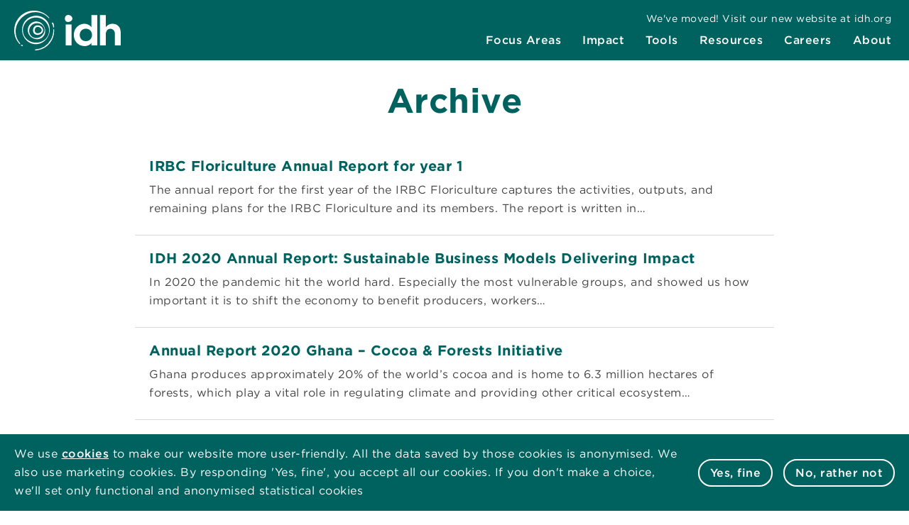

--- FILE ---
content_type: text/html; charset=UTF-8
request_url: https://www.idhsustainabletrade.com/publication-type/annual-report/page/3/
body_size: 9306
content:
<!DOCTYPE html>
<!--[if lte IE 9]><html class="no-js is-legacy" lang="en-US"><![endif]-->
<!--[if gt IE 9]><!--><html class="no-js" lang="en-US"><!--<![endif]-->
<head>
    <meta charset="UTF-8" />
    <title>Annual Report Archives - Page 3 of 5 - IDH - the Sustainable Trade Initiative</title>

    <meta http-equiv="Accept-CH" content="DPR, Width, Viewport-Width" />
    <meta http-equiv="X-UA-Compatible" content="IE=edge,chrome=1" />
    <meta http-equiv="Content-Type" content="text/html; charset=UTF-8" />
    <meta name="viewport" content="width=device-width,initial-scale=1,user-scalable=no" />
    
    <link rel="manifest" href="/assets/favicons/manifest.json?x39500"/>

<meta name="msapplication-TileImage" content="https://www.idhsustainabletrade.com/content/themes/idh/assets/favicons/mstile-144x144.png?x39500"/>
<meta name="msapplication-TileColor" content="#0072c6"/>
<meta name="msapplication-config" content="https://www.idhsustainabletrade.com/content/themes/idh/assets/favicons/browserconfig.xml.gzip"/>

<link rel="apple-touch-icon" sizes="180x180" href="https://www.idhsustainabletrade.com/content/themes/idh/assets/favicons/apple-touch-icon-180x180.png?x39500&amp;x39500"/>

<link rel="shortcut icon" href="https://www.idhsustainabletrade.com/content/themes/idh/assets/favicons/favicon.ico.gzip?x39500&amp;x39500"/>

<link rel="icon" type="image/png" sizes="32x32" href="https://www.idhsustainabletrade.com/content/themes/idh/assets/favicons/favicon-32x32.png?x39500&amp;x39500"/>
<link rel="icon" type="image/png" sizes="16x16" href="https://www.idhsustainabletrade.com/content/themes/idh/assets/favicons/favicon-16x16.png?x39500&amp;x39500"/>
    <link rel="preload" href="https://www.idhsustainabletrade.com/content/themes/idh/assets/img/ui.svg?x39500#icon--logo" as="image" type="image/svg+xml"/>

    <script type="text/javascript">
        window.appConfig = {
            siteUrl : 'https://www.idhsustainabletrade.com',
            themeUrl : 'https://www.idhsustainabletrade.com/content/themes/idh'
        };
        document.documentElement.classList.remove("no-js"),document.documentElement.classList.add("js");    </script>
    
    <script>dataLayer = [];</script>
    <script>(function(w,d,s,l,i){w[l]=w[l]||[];w[l].push({'gtm.start':
    new Date().getTime(),event:'gtm.js'});var f=d.getElementsByTagName(s)[0],
    j=d.createElement(s),dl=l!='dataLayer'?'&l='+l:'';j.async=true;j.src=
    '//www.googletagmanager.com/gtm.js?id='+i+dl;f.parentNode.insertBefore(j,f);
    })(window,document,'script','dataLayer','GTM-M3HNKVG');</script>
    <meta name='robots' content='index, follow, max-image-preview:large, max-snippet:-1, max-video-preview:-1' />

	<!-- This site is optimized with the Yoast SEO plugin v23.0 - https://yoast.com/wordpress/plugins/seo/ -->
	<link rel="canonical" href="https://www.idhsustainabletrade.com/publication-type/annual-report/page/3/" />
	<link rel="prev" href="https://www.idhsustainabletrade.com/publication-type/annual-report/page/2/" />
	<link rel="next" href="https://www.idhsustainabletrade.com/publication-type/annual-report/page/4/" />
	<meta property="og:locale" content="en_US" />
	<meta property="og:type" content="article" />
	<meta property="og:title" content="Annual Report Archives - Page 3 of 5 - IDH - the Sustainable Trade Initiative" />
	<meta property="og:url" content="https://www.idhsustainabletrade.com/publication-type/annual-report/" />
	<meta property="og:site_name" content="IDH - the Sustainable Trade Initiative" />
	<meta name="twitter:card" content="summary_large_image" />
	<script type="application/ld+json" class="yoast-schema-graph">{"@context":"https://schema.org","@graph":[{"@type":"CollectionPage","@id":"https://www.idhsustainabletrade.com/publication-type/annual-report/","url":"https://www.idhsustainabletrade.com/publication-type/annual-report/page/3/","name":"Annual Report Archives - Page 3 of 5 - IDH - the Sustainable Trade Initiative","isPartOf":{"@id":"https://www.idhsustainabletrade.com/#website"},"primaryImageOfPage":{"@id":"https://www.idhsustainabletrade.com/publication-type/annual-report/page/3/#primaryimage"},"image":{"@id":"https://www.idhsustainabletrade.com/publication-type/annual-report/page/3/#primaryimage"},"thumbnailUrl":"https://www.idhsustainabletrade.com/uploaded/2021/07/Omslagfoto.png?x39500","breadcrumb":{"@id":"https://www.idhsustainabletrade.com/publication-type/annual-report/page/3/#breadcrumb"},"inLanguage":"en-US"},{"@type":"ImageObject","inLanguage":"en-US","@id":"https://www.idhsustainabletrade.com/publication-type/annual-report/page/3/#primaryimage","url":"https://www.idhsustainabletrade.com/uploaded/2021/07/Omslagfoto.png?x39500","contentUrl":"https://www.idhsustainabletrade.com/uploaded/2021/07/Omslagfoto.png?x39500","width":528,"height":235},{"@type":"BreadcrumbList","@id":"https://www.idhsustainabletrade.com/publication-type/annual-report/page/3/#breadcrumb","itemListElement":[{"@type":"ListItem","position":1,"name":"Home","item":"https://www.idhsustainabletrade.com/"},{"@type":"ListItem","position":2,"name":"Annual Report"}]},{"@type":"WebSite","@id":"https://www.idhsustainabletrade.com/#website","url":"https://www.idhsustainabletrade.com/","name":"IDH - the Sustainable Trade Initiative","description":"","potentialAction":[{"@type":"SearchAction","target":{"@type":"EntryPoint","urlTemplate":"https://www.idhsustainabletrade.com/?s={search_term_string}"},"query-input":"required name=search_term_string"}],"inLanguage":"en-US"}]}</script>
	<!-- / Yoast SEO plugin. -->


<link rel='dns-prefetch' href='//code.jquery.com' />
<link rel='dns-prefetch' href='//cloud.typography.com' />
<link rel='stylesheet' id='wp-block-library-css' href='https://www.idhsustainabletrade.com/wp/wp-includes/css/dist/block-library/style.min.css.gzip?x39500&amp;x39500&amp;ver=6.5.5' type='text/css' media='all' />
<style id='classic-theme-styles-inline-css' type='text/css'>
/*! This file is auto-generated */
.wp-block-button__link{color:#fff;background-color:#32373c;border-radius:9999px;box-shadow:none;text-decoration:none;padding:calc(.667em + 2px) calc(1.333em + 2px);font-size:1.125em}.wp-block-file__button{background:#32373c;color:#fff;text-decoration:none}
</style>
<style id='global-styles-inline-css' type='text/css'>
body{--wp--preset--color--black: #000000;--wp--preset--color--cyan-bluish-gray: #abb8c3;--wp--preset--color--white: #ffffff;--wp--preset--color--pale-pink: #f78da7;--wp--preset--color--vivid-red: #cf2e2e;--wp--preset--color--luminous-vivid-orange: #ff6900;--wp--preset--color--luminous-vivid-amber: #fcb900;--wp--preset--color--light-green-cyan: #7bdcb5;--wp--preset--color--vivid-green-cyan: #00d084;--wp--preset--color--pale-cyan-blue: #8ed1fc;--wp--preset--color--vivid-cyan-blue: #0693e3;--wp--preset--color--vivid-purple: #9b51e0;--wp--preset--gradient--vivid-cyan-blue-to-vivid-purple: linear-gradient(135deg,rgba(6,147,227,1) 0%,rgb(155,81,224) 100%);--wp--preset--gradient--light-green-cyan-to-vivid-green-cyan: linear-gradient(135deg,rgb(122,220,180) 0%,rgb(0,208,130) 100%);--wp--preset--gradient--luminous-vivid-amber-to-luminous-vivid-orange: linear-gradient(135deg,rgba(252,185,0,1) 0%,rgba(255,105,0,1) 100%);--wp--preset--gradient--luminous-vivid-orange-to-vivid-red: linear-gradient(135deg,rgba(255,105,0,1) 0%,rgb(207,46,46) 100%);--wp--preset--gradient--very-light-gray-to-cyan-bluish-gray: linear-gradient(135deg,rgb(238,238,238) 0%,rgb(169,184,195) 100%);--wp--preset--gradient--cool-to-warm-spectrum: linear-gradient(135deg,rgb(74,234,220) 0%,rgb(151,120,209) 20%,rgb(207,42,186) 40%,rgb(238,44,130) 60%,rgb(251,105,98) 80%,rgb(254,248,76) 100%);--wp--preset--gradient--blush-light-purple: linear-gradient(135deg,rgb(255,206,236) 0%,rgb(152,150,240) 100%);--wp--preset--gradient--blush-bordeaux: linear-gradient(135deg,rgb(254,205,165) 0%,rgb(254,45,45) 50%,rgb(107,0,62) 100%);--wp--preset--gradient--luminous-dusk: linear-gradient(135deg,rgb(255,203,112) 0%,rgb(199,81,192) 50%,rgb(65,88,208) 100%);--wp--preset--gradient--pale-ocean: linear-gradient(135deg,rgb(255,245,203) 0%,rgb(182,227,212) 50%,rgb(51,167,181) 100%);--wp--preset--gradient--electric-grass: linear-gradient(135deg,rgb(202,248,128) 0%,rgb(113,206,126) 100%);--wp--preset--gradient--midnight: linear-gradient(135deg,rgb(2,3,129) 0%,rgb(40,116,252) 100%);--wp--preset--font-size--small: 13px;--wp--preset--font-size--medium: 20px;--wp--preset--font-size--large: 36px;--wp--preset--font-size--x-large: 42px;--wp--preset--spacing--20: 0.44rem;--wp--preset--spacing--30: 0.67rem;--wp--preset--spacing--40: 1rem;--wp--preset--spacing--50: 1.5rem;--wp--preset--spacing--60: 2.25rem;--wp--preset--spacing--70: 3.38rem;--wp--preset--spacing--80: 5.06rem;--wp--preset--shadow--natural: 6px 6px 9px rgba(0, 0, 0, 0.2);--wp--preset--shadow--deep: 12px 12px 50px rgba(0, 0, 0, 0.4);--wp--preset--shadow--sharp: 6px 6px 0px rgba(0, 0, 0, 0.2);--wp--preset--shadow--outlined: 6px 6px 0px -3px rgba(255, 255, 255, 1), 6px 6px rgba(0, 0, 0, 1);--wp--preset--shadow--crisp: 6px 6px 0px rgba(0, 0, 0, 1);}:where(.is-layout-flex){gap: 0.5em;}:where(.is-layout-grid){gap: 0.5em;}body .is-layout-flex{display: flex;}body .is-layout-flex{flex-wrap: wrap;align-items: center;}body .is-layout-flex > *{margin: 0;}body .is-layout-grid{display: grid;}body .is-layout-grid > *{margin: 0;}:where(.wp-block-columns.is-layout-flex){gap: 2em;}:where(.wp-block-columns.is-layout-grid){gap: 2em;}:where(.wp-block-post-template.is-layout-flex){gap: 1.25em;}:where(.wp-block-post-template.is-layout-grid){gap: 1.25em;}.has-black-color{color: var(--wp--preset--color--black) !important;}.has-cyan-bluish-gray-color{color: var(--wp--preset--color--cyan-bluish-gray) !important;}.has-white-color{color: var(--wp--preset--color--white) !important;}.has-pale-pink-color{color: var(--wp--preset--color--pale-pink) !important;}.has-vivid-red-color{color: var(--wp--preset--color--vivid-red) !important;}.has-luminous-vivid-orange-color{color: var(--wp--preset--color--luminous-vivid-orange) !important;}.has-luminous-vivid-amber-color{color: var(--wp--preset--color--luminous-vivid-amber) !important;}.has-light-green-cyan-color{color: var(--wp--preset--color--light-green-cyan) !important;}.has-vivid-green-cyan-color{color: var(--wp--preset--color--vivid-green-cyan) !important;}.has-pale-cyan-blue-color{color: var(--wp--preset--color--pale-cyan-blue) !important;}.has-vivid-cyan-blue-color{color: var(--wp--preset--color--vivid-cyan-blue) !important;}.has-vivid-purple-color{color: var(--wp--preset--color--vivid-purple) !important;}.has-black-background-color{background-color: var(--wp--preset--color--black) !important;}.has-cyan-bluish-gray-background-color{background-color: var(--wp--preset--color--cyan-bluish-gray) !important;}.has-white-background-color{background-color: var(--wp--preset--color--white) !important;}.has-pale-pink-background-color{background-color: var(--wp--preset--color--pale-pink) !important;}.has-vivid-red-background-color{background-color: var(--wp--preset--color--vivid-red) !important;}.has-luminous-vivid-orange-background-color{background-color: var(--wp--preset--color--luminous-vivid-orange) !important;}.has-luminous-vivid-amber-background-color{background-color: var(--wp--preset--color--luminous-vivid-amber) !important;}.has-light-green-cyan-background-color{background-color: var(--wp--preset--color--light-green-cyan) !important;}.has-vivid-green-cyan-background-color{background-color: var(--wp--preset--color--vivid-green-cyan) !important;}.has-pale-cyan-blue-background-color{background-color: var(--wp--preset--color--pale-cyan-blue) !important;}.has-vivid-cyan-blue-background-color{background-color: var(--wp--preset--color--vivid-cyan-blue) !important;}.has-vivid-purple-background-color{background-color: var(--wp--preset--color--vivid-purple) !important;}.has-black-border-color{border-color: var(--wp--preset--color--black) !important;}.has-cyan-bluish-gray-border-color{border-color: var(--wp--preset--color--cyan-bluish-gray) !important;}.has-white-border-color{border-color: var(--wp--preset--color--white) !important;}.has-pale-pink-border-color{border-color: var(--wp--preset--color--pale-pink) !important;}.has-vivid-red-border-color{border-color: var(--wp--preset--color--vivid-red) !important;}.has-luminous-vivid-orange-border-color{border-color: var(--wp--preset--color--luminous-vivid-orange) !important;}.has-luminous-vivid-amber-border-color{border-color: var(--wp--preset--color--luminous-vivid-amber) !important;}.has-light-green-cyan-border-color{border-color: var(--wp--preset--color--light-green-cyan) !important;}.has-vivid-green-cyan-border-color{border-color: var(--wp--preset--color--vivid-green-cyan) !important;}.has-pale-cyan-blue-border-color{border-color: var(--wp--preset--color--pale-cyan-blue) !important;}.has-vivid-cyan-blue-border-color{border-color: var(--wp--preset--color--vivid-cyan-blue) !important;}.has-vivid-purple-border-color{border-color: var(--wp--preset--color--vivid-purple) !important;}.has-vivid-cyan-blue-to-vivid-purple-gradient-background{background: var(--wp--preset--gradient--vivid-cyan-blue-to-vivid-purple) !important;}.has-light-green-cyan-to-vivid-green-cyan-gradient-background{background: var(--wp--preset--gradient--light-green-cyan-to-vivid-green-cyan) !important;}.has-luminous-vivid-amber-to-luminous-vivid-orange-gradient-background{background: var(--wp--preset--gradient--luminous-vivid-amber-to-luminous-vivid-orange) !important;}.has-luminous-vivid-orange-to-vivid-red-gradient-background{background: var(--wp--preset--gradient--luminous-vivid-orange-to-vivid-red) !important;}.has-very-light-gray-to-cyan-bluish-gray-gradient-background{background: var(--wp--preset--gradient--very-light-gray-to-cyan-bluish-gray) !important;}.has-cool-to-warm-spectrum-gradient-background{background: var(--wp--preset--gradient--cool-to-warm-spectrum) !important;}.has-blush-light-purple-gradient-background{background: var(--wp--preset--gradient--blush-light-purple) !important;}.has-blush-bordeaux-gradient-background{background: var(--wp--preset--gradient--blush-bordeaux) !important;}.has-luminous-dusk-gradient-background{background: var(--wp--preset--gradient--luminous-dusk) !important;}.has-pale-ocean-gradient-background{background: var(--wp--preset--gradient--pale-ocean) !important;}.has-electric-grass-gradient-background{background: var(--wp--preset--gradient--electric-grass) !important;}.has-midnight-gradient-background{background: var(--wp--preset--gradient--midnight) !important;}.has-small-font-size{font-size: var(--wp--preset--font-size--small) !important;}.has-medium-font-size{font-size: var(--wp--preset--font-size--medium) !important;}.has-large-font-size{font-size: var(--wp--preset--font-size--large) !important;}.has-x-large-font-size{font-size: var(--wp--preset--font-size--x-large) !important;}
.wp-block-navigation a:where(:not(.wp-element-button)){color: inherit;}
:where(.wp-block-post-template.is-layout-flex){gap: 1.25em;}:where(.wp-block-post-template.is-layout-grid){gap: 1.25em;}
:where(.wp-block-columns.is-layout-flex){gap: 2em;}:where(.wp-block-columns.is-layout-grid){gap: 2em;}
.wp-block-pullquote{font-size: 1.5em;line-height: 1.6;}
</style>
<link rel='stylesheet' id='contact-form-7-css' href='https://www.idhsustainabletrade.com/content/plugins/contact-form-7/includes/css/styles.css.gzip?x39500&amp;x39500&amp;ver=5.9.6' type='text/css' media='all' />
<link rel='stylesheet' id='idh-fonts-css' href='https://cloud.typography.com/6921474/630468/css/fonts.css?ver=1.0' type='text/css' media='all' />
<link rel='stylesheet' id='idh-style-css' href='https://www.idhsustainabletrade.com/content/themes/idh/assets/css/layout.css.gzip?x39500&amp;x39500&amp;ver=1759474852' type='text/css' media='screen' />
<link rel="https://api.w.org/" href="https://www.idhsustainabletrade.com/wp-json/" />
</head>
<body class="site theme--forest" itemscope itemtype="//schema.org/WebPage">
    
        <noscript>
            <iframe src="//www.googletagmanager.com/ns.html?id=GTM-M3HNKVG"
                    height="0" width="0" style="display:none;visibility:hidden"></iframe>
        </noscript>

            <div class="site__header" data-header>
            <header role="banner" class="header">
                <div class="header__container">
                    <div>
                        <a class="hidden" href="#maincontent"><span class="hidden__text">Skip to main content</span></a>
                    </div>
                    <a class="header__logo" href="https://www.idhsustainabletrade.com">
                        <span>IDH Logo</span>
                        <svg class="logo" xmlns="http://www.w3.org/2000/svg" viewBox="0 0 96.22 36.13">
        <path d="M46.54 12.55h5.24v19.13h-5.24V12.55ZM69.8 4.02v11.2c-.69-1.18-2.99-3.27-6.4-3.27-1.59 0-3.22.43-4.73 1.3a9.254 9.254 0 0 0-3.53 3.6c-.84 1.53-1.26 3.28-1.26 5.24s.42 3.72 1.26 5.26a8.854 8.854 0 0 0 3.55 3.6c1.52.85 3.17 1.28 5.04 1.28 3.29 0 5.61-1.98 6.07-2.99v2.42h5.24V4.03H69.8Zm-5.06 23.73c-3.4 0-5.54-2.5-5.54-5.66s2.13-5.66 5.54-5.66 5.54 2.5 5.54 5.66-2.19 5.66-5.54 5.66ZM95.3 15.73c-.62-1.24-1.48-2.19-2.6-2.83-1.12-.64-2.47-.96-4.06-.96-3.25 0-5.35 2.22-5.88 3.27V4.03h-5.25v27.65h5.25V21.44c0-3.02 1.7-4.95 4.2-4.95 1.34 0 4.02.97 4.02 4.95v10.24h5.24V20.33c0-1.81-.31-3.34-.92-4.58ZM52.54 6.85c.27 1.94-1.71 3.25-3.39 3.41-1.34.18-2.74-.37-3.19-1.76-.52-1.58-.02-3.63 1.58-4.35 1.96-.84 4.62.55 5.01 2.7ZM7.48 31.32c.26.15.45.41.24.78-.21.37-.79.21-1.02.02-.33-.28-.71-.93-.58-1.05.13-.13 1.1.1 1.36.26Zm18.61-14.01c.14.92-.1 1.83-.69 2.63-.78 1.05-2.13 1.83-3.51 2.03-.28.06-.58.09-.88.09-1.48 0-3.07-.74-3.66-2.24-.87-2.11-.25-5.08 2.05-6.13 1.28-.55 2.79-.45 4.13.26 1.36.73 2.3 1.95 2.57 3.35Zm-1.25.2c-.22-1.22-1.35-2.3-2.75-2.64-.28-.07-.55-.1-.82-.1-.85 0-1.58.35-2.07 1-.66.9-.82 2.31-.38 3.44.31.82 1.19 1.36 2.23 1.37 1.18.03 2.46-.47 3.17-1.26.48-.52.69-1.15.61-1.82Zm2.61-2.09c.95 2.61.8 6.28-1.69 8.6-1.34 1.27-3.08 1.95-4.95 1.95-.55 0-1.12-.06-1.69-.18-2.81-.59-5.21-2.54-6.26-5.07-.84-1.9-.83-4.13.03-6.13.89-2.05 2.56-3.63 4.59-4.32 1.91-.68 3.88-.59 5.67.27 1.95.93 3.51 2.72 4.28 4.9Zm-.39.14c-.87-2.5-3.54-4.23-6.46-4.2h-.03c-2.26 0-4.31 1.01-5.64 2.77-1.34 1.78-1.76 4.05-1.13 6.25.52 1.78 1.71 3.19 3.34 3.95 1.68.79 3.66.8 5.44.03 3.22-1.28 5.85-5.21 4.49-8.79Zm-7.55 14.99c-1.52 0-3.04-.3-4.49-.91-6.18-2.55-9.47-10.13-7.18-16.56 1.54-4.46 5.28-7.55 10-8.27 4.71-.71 9.18 1.12 11.95 4.91 2.48 3.39 3.02 8.25 1.39 12.39-1.29 3.37-3.86 6.09-7.06 7.47-1.49.64-3.06.96-4.63.96Zm11.31-8.58c1.39-3.51.7-7.81-1.75-10.95-2.32-3.04-5.79-4.76-9.48-4.76-.48 0-.96.03-1.45.09-4.17.51-7.69 3.15-9.4 7.08-1.93 4.32-.74 9.66 2.84 12.69 2.94 2.62 7.27 3.63 11.32 2.63 3.76-.92 6.65-3.4 7.93-6.78Zm-29.47-4.5c.43-4.39 2.57-8.49 6.04-11.55 3.46-3.05 7.78-4.68 12.17-4.56 4.46.12 8.57 2.03 11.57 5.39.05.06.13.1.21.11.09 0 .18-.02.24-.08s.1-.14.1-.23c0-.08-.03-.15-.09-.21C28.05 2.17 22.87-.13 17.38 0 11.98.15 6.99 2.71 3.67 7.05c-5.21 6.77-4.83 16.64.89 22.95.04.05.09.1.13.15l.07.08.04.02c.06.04.13.05.2.05.04 0 .07 0 .11-.02.1-.03.18-.1.23-.18a.4.4 0 0 0-.05-.43C2.31 26.26.91 21.93 1.35 17.48Zm34.68-.23v-.06c-.06-.17-.22-.29-.38-.28-.1 0-.2.06-.27.14-.07.09-.1.2-.08.31.09 3.23-.69 6.37-2.26 9.09a17.423 17.423 0 0 1-13.93 8.86c-.23.03-.39.24-.37.46.02.18.16.33.35.37h.06c.44-.02.88-.06 1.3-.11 4.67-.56 8.83-2.86 11.71-6.47 2.77-3.48 4.15-7.85 3.89-12.31Zm-.06-2.23c.15-.62-.07-2.93-.84-3.85-.24-.28-.52-.52-.83-.33-.42.25-.33.71-.02 1.14.52.72.92 2.34.94 2.96.01.27.2.45.41.45s.28-.11.34-.37Z"/>
    </svg>

                    </a>
                    <nav aria-label="Primary navigation" class="header__primary">
                        
    <div class="nav nav--primary">
                <ul role="menubar" class="nav__list">
                                            
                <li role="menuitem" class="nav__item">
                    <a class="nav__link " href="https://idh.org/focus-areas">
                        <span>Focus Areas</span>
                                            </a>
                </li>
                                            
                <li role="menuitem" class="nav__item">
                    <a class="nav__link " href="https://www.idhsustainabletrade.com/?page_id=4701">
                        <span>Impact</span>
                                            </a>
                </li>
                                            
                <li role="menuitem" class="nav__item">
                    <a class="nav__link " href="https://idh.org/tools">
                        <span>Tools</span>
                                            </a>
                </li>
                                            
                <li role="menuitem" class="nav__item">
                    <a class="nav__link " href="https://www.idhsustainabletrade.com/?page_id=8815">
                        <span>Resources</span>
                                            </a>
                </li>
                                            
                <li role="menuitem" class="nav__item">
                    <a class="nav__link " href="https://www.idhsustainabletrade.com/?page_id=11943">
                        <span>Careers</span>
                                            </a>
                </li>
                                            
                <li role="menuitem" class="nav__item">
                    <a class="nav__link " href="https://www.idhsustainabletrade.com/?page_id=6706">
                        <span>About</span>
                                            </a>
                </li>
                    </ul>
    </div>
                    </nav>
                    <nav aria-label="Secondary navigation" class="header__secondary">
                        
    <div class="nav nav--secondary">
                <ul role="menubar" class="nav__list">
                                            
                <li role="menuitem" class="nav__item">
                    <a class="nav__link " href="https://idh.org/">
                        <span>We've moved! Visit our new website at idh.org</span>
                                            </a>
                </li>
                    </ul>
    </div>
                    </nav>
                    <div class="header__small">
                        <ul role="menu" class="icons icons--header">
                            <li role="menuitem" class="icons__item">
                                <a class="icons__link js-search" href="#search">
                                    <span>Search</span>
                                                        <svg class="icon icons__icon">
            <use xmlns:xlink="http://www.w3.org/1999/xlink"
                 xlink:href="https://www.idhsustainabletrade.com/content/themes/idh/assets/img/ui.svg?x39500#icon--search"></use>
        </svg>
    
                                </a>
                            </li>
                            <li role="menuitem" class="icons__item">
                                <a class="icons__link js-menu" href="#sitemap">
                                    <span>Sitemap</span>
                                                        <svg class="icon icons__icon">
            <use xmlns:xlink="http://www.w3.org/1999/xlink"
                 xlink:href="https://www.idhsustainabletrade.com/content/themes/idh/assets/img/ui.svg?x39500#icon--hamburger-menu"></use>
        </svg>
    
                                </a>
                            </li>
                        </ul>
                    </div>
                </div>
            </header>
            <div class="searchbar" data-search>
                <div class="searchbar__container">
                    

<form role="search"
      aria-label="Search"
      id="search"
      class="searchform"
            method="get"
      action="https://www.idhsustainabletrade.com"
      role="search"
      >

    
    
    <div class="searchform__search-container">
        <div class="searchform__search">
                            <label class="searchform__label searchform__label--hidden" for="searchform">Search:</label>
                        <input class="searchform__input"
                   type="search"
                   name="s"
                   value=""
                   placeholder="Search on idhsustainabletrade.com"
            />
            <button class="searchform__button">
                <span>Search</span>
                                    <svg class="icon searchform__icon">
            <use xmlns:xlink="http://www.w3.org/1999/xlink"
                 xlink:href="https://www.idhsustainabletrade.com/content/themes/idh/assets/img/ui.svg?x39500#icon--arrow"></use>
        </svg>
                </button>
        </div>
    </div>

    </form>
                </div>
            </div>
                                </div>
    
    <main id="maincontent" class="site__main">
            <section aria-label=" Archive
     section" class="section">
        <header class="section__header">
            <h1 class="section__title">Archive</h1>
        </header>

        <div class="section__content">
                            <ul class="list list--archive">
                                            <li class="list__item">
                            

<div class="teaser-archive">
    <div class="teaser-archive__content">
        <h2 class="teaser-archive__title">IRBC Floriculture Annual Report for year 1</h2>
        <p class="teaser-archive__preview">The annual report for the first year of the IRBC Floriculture captures the activities, outputs, and remaining plans for the IRBC Floriculture and its members. The report is written in&hellip;</p>
    </div>
            <a class="teaser-archive__link" href="https://www.idhsustainabletrade.com/publication/imvo-convenant-sierteelt-sector/irbc-floriculture-annual-report-for-year-1/"><span>IRBC Floriculture Annual Report for year 1</span></a>
    </div>
                        </li>
                                            <li class="list__item">
                            

<div class="teaser-archive">
    <div class="teaser-archive__content">
        <h2 class="teaser-archive__title">IDH 2020 Annual Report: Sustainable Business Models Delivering Impact</h2>
        <p class="teaser-archive__preview">In 2020 the pandemic hit the world hard. Especially the most vulnerable groups, and showed us how important it is to shift the economy to benefit producers, workers&hellip;</p>
    </div>
            <a class="teaser-archive__link" href="https://www.idhsustainabletrade.com/publication/idh-2020-annual-report-sustainable-business-models-delivering-impact/"><span>IDH 2020 Annual Report: Sustainable Business Models Delivering Impact</span></a>
    </div>
                        </li>
                                            <li class="list__item">
                            

<div class="teaser-archive">
    <div class="teaser-archive__content">
        <h2 class="teaser-archive__title">Annual Report 2020 Ghana &#8211; Cocoa &#038; Forests Initiative</h2>
        <p class="teaser-archive__preview">Ghana produces approximately 20% of the world’s cocoa and is home to 6.3 million hectares of forests, which play a vital role in regulating climate and providing other critical ecosystem&hellip;</p>
    </div>
            <a class="teaser-archive__link" href="https://www.idhsustainabletrade.com/publication/cocoa-forests-initiative-ghana-progress-report-2020/"><span>Annual Report 2020 Ghana &#8211; Cocoa &#038; Forests Initiative</span></a>
    </div>
                        </li>
                                            <li class="list__item">
                            

<div class="teaser-archive">
    <div class="teaser-archive__content">
        <h2 class="teaser-archive__title">Annual Report 2020 Côte d&#8217;Ivoire &#8211; Cocoa &#038; Forests Initiative</h2>
        <p class="teaser-archive__preview">&nbsp;  Cliquez ici pour la version française. Download the full Annual Report below. Download publication Download publication&hellip;</p>
    </div>
            <a class="teaser-archive__link" href="https://www.idhsustainabletrade.com/publication/annual-report-2020-cote-divoire-cocoa-forests-initiative/"><span>Annual Report 2020 Côte d&#8217;Ivoire &#8211; Cocoa &#038; Forests Initiative</span></a>
    </div>
                        </li>
                                            <li class="list__item">
                            

<div class="teaser-archive">
    <div class="teaser-archive__content">
        <h2 class="teaser-archive__title">Rapport Annuel 2020 Côte d&#8217;Ivoire &#8211; Initiative Cacao at Forêts</h2>
        <p class="teaser-archive__preview">Ayant pris conscience des effets positifs de la forêt sur la durabilité de la production de cacao ainsi que des effets négatifs de la déforestation sur la cacaoculture et l’environnement,&hellip;</p>
    </div>
            <a class="teaser-archive__link" href="https://www.idhsustainabletrade.com/publication/rapport-annuel-2020-cote-divoire-initiative-cacao-at-forets/"><span>Rapport Annuel 2020 Côte d&#8217;Ivoire &#8211; Initiative Cacao at Forêts</span></a>
    </div>
                        </li>
                                            <li class="list__item">
                            

<div class="teaser-archive">
    <div class="teaser-archive__content">
        <h2 class="teaser-archive__title">Cocoa Origins Annual Report 2020</h2>
        <p class="teaser-archive__preview">Download publication Download publication&hellip;</p>
    </div>
            <a class="teaser-archive__link" href="https://www.idhsustainabletrade.com/publication/cocoa-origins-annual-report-2020/"><span>Cocoa Origins Annual Report 2020</span></a>
    </div>
                        </li>
                                            <li class="list__item">
                            

<div class="teaser-archive">
    <div class="teaser-archive__content">
        <h2 class="teaser-archive__title">Cocoa Origins Annual Report 2019</h2>
        <p class="teaser-archive__preview">Download publication Download publication&hellip;</p>
    </div>
            <a class="teaser-archive__link" href="https://www.idhsustainabletrade.com/publication/cocoa-origins-annual-report-2019/"><span>Cocoa Origins Annual Report 2019</span></a>
    </div>
                        </li>
                                            <li class="list__item">
                            

<div class="teaser-archive">
    <div class="teaser-archive__content">
        <h2 class="teaser-archive__title">IDH 2019 Annual Report: In-depth report</h2>
        <p class="teaser-archive__preview">IDH is proud to present its in-depth 2019 Annual Report. The document reports on our achievements against the 2019 Annual Plan. We present the information according to commodity programs and&hellip;</p>
    </div>
            <a class="teaser-archive__link" href="https://www.idhsustainabletrade.com/publication/idh-2019-annual-report-in-depth-report/"><span>IDH 2019 Annual Report: In-depth report</span></a>
    </div>
                        </li>
                                            <li class="list__item">
                            

<div class="teaser-archive">
    <div class="teaser-archive__content">
        <h2 class="teaser-archive__title">IDH 2019 Annual Report: Delivering sustainable solutions for business impact</h2>
        <p class="teaser-archive__preview">Impact is the ongoing mantra for IDH, and 2019 was no exception. We&#8217;ve continued to leverage the private sector&#8217;s power, making progress on the Sustainable&hellip;</p>
    </div>
            <a class="teaser-archive__link" href="https://www.idhsustainabletrade.com/publication/idh-2019-annual-report-delivering-sustainable-solutions-for-business-impact/"><span>IDH 2019 Annual Report: Delivering sustainable solutions for business impact</span></a>
    </div>
                        </li>
                                            <li class="list__item">
                            

<div class="teaser-archive">
    <div class="teaser-archive__content">
        <h2 class="teaser-archive__title">Beyond Chocolate Annual Report (French)</h2>
        <p class="teaser-archive__preview">Download publication Download publication&hellip;</p>
    </div>
            <a class="teaser-archive__link" href="https://www.idhsustainabletrade.com/publication/beyond-chocolate-annual-report-french/"><span>Beyond Chocolate Annual Report (French)</span></a>
    </div>
                        </li>
                                    </ul>

                                    
    <div class="pagination">
        <ul class="pagination__list">
                            <li class="pagination__item">
                                            <a href="https://www.idhsustainabletrade.com/publication-type/annual-report/" class="pagination__link">1</a>
                                    </li>
                            <li class="pagination__item">
                                            <a href="https://www.idhsustainabletrade.com/publication-type/annual-report/page/2/" class="pagination__link">2</a>
                                    </li>
                            <li class="pagination__item is-current">
                                            <span>3</span>
                                    </li>
                            <li class="pagination__item">
                                            <a href="https://www.idhsustainabletrade.com/publication-type/annual-report/page/4/" class="pagination__link">4</a>
                                    </li>
                            <li class="pagination__item">
                                            <a href="https://www.idhsustainabletrade.com/publication-type/annual-report/page/5/" class="pagination__link">5</a>
                                    </li>
                    </ul>

        <div class="pagination__prev">
                            <a href="https://www.idhsustainabletrade.com/publication-type/annual-report/page/2/" class="pagination__link">
                    <span>                    <svg class="icon pagination__icon">
            <use xmlns:xlink="http://www.w3.org/1999/xlink"
                 xlink:href="https://www.idhsustainabletrade.com/content/themes/idh/assets/img/ui.svg?x39500#icon--arrow"></use>
        </svg>
     Previous</span>
                </a>
                    </div>

        <div class="pagination__next">
                            <a href="https://www.idhsustainabletrade.com/publication-type/annual-report/page/4/" class="pagination__link">
                    <span>Next                     <svg class="icon pagination__icon">
            <use xmlns:xlink="http://www.w3.org/1999/xlink"
                 xlink:href="https://www.idhsustainabletrade.com/content/themes/idh/assets/img/ui.svg?x39500#icon--arrow"></use>
        </svg>
    </span>
                </a>
                    </div>
    </div>
                                    </div>
    </section>
    </main>

            <footer id="sitemap" class="footer">
                            <div class="footer__newsletter">
                    <div class="footer__container">
                        

<div class="newsletter newsletter--footer">
    <div class="newsletter__content">
        <p class="newsletter__title">Want to keep in touch?</p>
        <p class="newsletter__subtitle">Subscribe to the newsletter</p>
    </div>

    <a class="button button--white-solid" href="/newsletter">
        Sign up
    </a>

</div>
                    </div>
                </div>
            
            <div class="footer__container">
                <div class="footer__panel">
                    <a class="footer__logo" href="https://www.idhsustainabletrade.com">
                        <span>IDH Logo</span>
                        <svg class="logo" xmlns="http://www.w3.org/2000/svg" viewBox="0 0 96.22 36.13">
        <path d="M46.54 12.55h5.24v19.13h-5.24V12.55ZM69.8 4.02v11.2c-.69-1.18-2.99-3.27-6.4-3.27-1.59 0-3.22.43-4.73 1.3a9.254 9.254 0 0 0-3.53 3.6c-.84 1.53-1.26 3.28-1.26 5.24s.42 3.72 1.26 5.26a8.854 8.854 0 0 0 3.55 3.6c1.52.85 3.17 1.28 5.04 1.28 3.29 0 5.61-1.98 6.07-2.99v2.42h5.24V4.03H69.8Zm-5.06 23.73c-3.4 0-5.54-2.5-5.54-5.66s2.13-5.66 5.54-5.66 5.54 2.5 5.54 5.66-2.19 5.66-5.54 5.66ZM95.3 15.73c-.62-1.24-1.48-2.19-2.6-2.83-1.12-.64-2.47-.96-4.06-.96-3.25 0-5.35 2.22-5.88 3.27V4.03h-5.25v27.65h5.25V21.44c0-3.02 1.7-4.95 4.2-4.95 1.34 0 4.02.97 4.02 4.95v10.24h5.24V20.33c0-1.81-.31-3.34-.92-4.58ZM52.54 6.85c.27 1.94-1.71 3.25-3.39 3.41-1.34.18-2.74-.37-3.19-1.76-.52-1.58-.02-3.63 1.58-4.35 1.96-.84 4.62.55 5.01 2.7ZM7.48 31.32c.26.15.45.41.24.78-.21.37-.79.21-1.02.02-.33-.28-.71-.93-.58-1.05.13-.13 1.1.1 1.36.26Zm18.61-14.01c.14.92-.1 1.83-.69 2.63-.78 1.05-2.13 1.83-3.51 2.03-.28.06-.58.09-.88.09-1.48 0-3.07-.74-3.66-2.24-.87-2.11-.25-5.08 2.05-6.13 1.28-.55 2.79-.45 4.13.26 1.36.73 2.3 1.95 2.57 3.35Zm-1.25.2c-.22-1.22-1.35-2.3-2.75-2.64-.28-.07-.55-.1-.82-.1-.85 0-1.58.35-2.07 1-.66.9-.82 2.31-.38 3.44.31.82 1.19 1.36 2.23 1.37 1.18.03 2.46-.47 3.17-1.26.48-.52.69-1.15.61-1.82Zm2.61-2.09c.95 2.61.8 6.28-1.69 8.6-1.34 1.27-3.08 1.95-4.95 1.95-.55 0-1.12-.06-1.69-.18-2.81-.59-5.21-2.54-6.26-5.07-.84-1.9-.83-4.13.03-6.13.89-2.05 2.56-3.63 4.59-4.32 1.91-.68 3.88-.59 5.67.27 1.95.93 3.51 2.72 4.28 4.9Zm-.39.14c-.87-2.5-3.54-4.23-6.46-4.2h-.03c-2.26 0-4.31 1.01-5.64 2.77-1.34 1.78-1.76 4.05-1.13 6.25.52 1.78 1.71 3.19 3.34 3.95 1.68.79 3.66.8 5.44.03 3.22-1.28 5.85-5.21 4.49-8.79Zm-7.55 14.99c-1.52 0-3.04-.3-4.49-.91-6.18-2.55-9.47-10.13-7.18-16.56 1.54-4.46 5.28-7.55 10-8.27 4.71-.71 9.18 1.12 11.95 4.91 2.48 3.39 3.02 8.25 1.39 12.39-1.29 3.37-3.86 6.09-7.06 7.47-1.49.64-3.06.96-4.63.96Zm11.31-8.58c1.39-3.51.7-7.81-1.75-10.95-2.32-3.04-5.79-4.76-9.48-4.76-.48 0-.96.03-1.45.09-4.17.51-7.69 3.15-9.4 7.08-1.93 4.32-.74 9.66 2.84 12.69 2.94 2.62 7.27 3.63 11.32 2.63 3.76-.92 6.65-3.4 7.93-6.78Zm-29.47-4.5c.43-4.39 2.57-8.49 6.04-11.55 3.46-3.05 7.78-4.68 12.17-4.56 4.46.12 8.57 2.03 11.57 5.39.05.06.13.1.21.11.09 0 .18-.02.24-.08s.1-.14.1-.23c0-.08-.03-.15-.09-.21C28.05 2.17 22.87-.13 17.38 0 11.98.15 6.99 2.71 3.67 7.05c-5.21 6.77-4.83 16.64.89 22.95.04.05.09.1.13.15l.07.08.04.02c.06.04.13.05.2.05.04 0 .07 0 .11-.02.1-.03.18-.1.23-.18a.4.4 0 0 0-.05-.43C2.31 26.26.91 21.93 1.35 17.48Zm34.68-.23v-.06c-.06-.17-.22-.29-.38-.28-.1 0-.2.06-.27.14-.07.09-.1.2-.08.31.09 3.23-.69 6.37-2.26 9.09a17.423 17.423 0 0 1-13.93 8.86c-.23.03-.39.24-.37.46.02.18.16.33.35.37h.06c.44-.02.88-.06 1.3-.11 4.67-.56 8.83-2.86 11.71-6.47 2.77-3.48 4.15-7.85 3.89-12.31Zm-.06-2.23c.15-.62-.07-2.93-.84-3.85-.24-.28-.52-.52-.83-.33-.42.25-.33.71-.02 1.14.52.72.92 2.34.94 2.96.01.27.2.45.41.45s.28-.11.34-.37Z"/>
    </svg>

                    </a>

                    <div class="nav nav--footer footer__contact">
                        <ul class="nav__list">
                            <li class="nav__item">
                                <a class="nav__link" href="tel:+31(0)30 230 5660"><span>+31(0)30 230 5660</span></a>
                            </li>
                            <li class="nav__item">
                                <a class="nav__link" href="mailto:office@idhtrade.org"><span>office@idhtrade.org</span></a>
                            </li>
                        </ul>
                    </div>

                    <ul class="icons icons--footer icons--small footer__social">
                                                    <li class="icons__item">
                                <a class="icons__link" href="https://www.linkedin.com/company/idh-the-sustainable-trade-initiative">
                                    <span>LinkedIn</span>
                                                        <svg class="icon icons__icon">
            <use xmlns:xlink="http://www.w3.org/1999/xlink"
                 xlink:href="https://www.idhsustainabletrade.com/content/themes/idh/assets/img/ui.svg?x39500#icon--linkedin"></use>
        </svg>
    
                                </a>
                            </li>
                                                                            <li class="icons__item">
                                <a class="icons__link" href="https://twitter.com/IDHTrade">
                                    <span>Twitter</span>
                                                        <svg class="icon icons__icon">
            <use xmlns:xlink="http://www.w3.org/1999/xlink"
                 xlink:href="https://www.idhsustainabletrade.com/content/themes/idh/assets/img/ui.svg?x39500#icon--twitter"></use>
        </svg>
    
                                </a>
                            </li>
                                                                            <li class="icons__item">
                                <a class="icons__link" href="https://www.youtube.com/user/idhify">
                                    <span>Youtube</span>
                                                        <svg class="icon icons__icon">
            <use xmlns:xlink="http://www.w3.org/1999/xlink"
                 xlink:href="https://www.idhsustainabletrade.com/content/themes/idh/assets/img/ui.svg?x39500#icon--youtube"></use>
        </svg>
    
                                </a>
                            </li>
                                                                            <li class="icons__item">
                                <a class="icons__link" href="https://www.facebook.com/pages/category/Nonprofit-Organization/IDH-The-Sustainable-Trade-Initiative-447221822067667/" rel>
                                    <span>Facebook</span>
                                                        <svg class="icon icons__icon">
            <use xmlns:xlink="http://www.w3.org/1999/xlink"
                 xlink:href="https://www.idhsustainabletrade.com/content/themes/idh/assets/img/ui.svg?x39500#icon--facebook"></use>
        </svg>
    
                                </a>
                            </li>
                                                                            <li class="icons__item">
                                <a class="icons__link" href="https://instagram.com/idhtrade/" rel>
                                    <span>Instagram</span>
                                                        <svg class="icon icons__icon">
            <use xmlns:xlink="http://www.w3.org/1999/xlink"
                 xlink:href="https://www.idhsustainabletrade.com/content/themes/idh/assets/img/ui.svg?x39500#icon--instagram"></use>
        </svg>
    
                                </a>
                            </li>
                                                                            <li class="icons__item">
                                <a class="icons__link" href="https://soundcloud.com/idhtrade" rel>
                                    <span>Soundcloud</span>
                                                        <svg class="icon icons__icon">
            <use xmlns:xlink="http://www.w3.org/1999/xlink"
                 xlink:href="https://www.idhsustainabletrade.com/content/themes/idh/assets/img/ui.svg?x39500#icon--soundcloud"></use>
        </svg>
    
                                </a>
                            </li>
                                            </ul>
                </div>

                                                                        
                    <div class="footer__panel">
                        
    <div class="nav nav--footer">
        <p class="nav__title">Approach</p>        <ul role="menubar" class="nav__list">
                                            
                <li role="menuitem" class="nav__item">
                    <a class="nav__link " href="https://idh.org/convening">
                        <span>Convening</span>
                                            </a>
                </li>
                                            
                <li role="menuitem" class="nav__item">
                    <a class="nav__link " href="https://idh.org/investment-solutions">
                        <span>Investment Solutions</span>
                                            </a>
                </li>
                                            
                <li role="menuitem" class="nav__item">
                    <a class="nav__link " href="https://idh.org/beyond-compliance">
                        <span>Beyond Compliance</span>
                                            </a>
                </li>
                                            
                <li role="menuitem" class="nav__item">
                    <a class="nav__link " href="https://idh.org/approach/procurement">
                        <span>Procurement</span>
                                            </a>
                </li>
                                            
                <li role="menuitem" class="nav__item">
                    <a class="nav__link " href="https://idh.org/expertise">
                        <span>Expertise</span>
                                            </a>
                </li>
                    </ul>
    </div>
                    </div>
                                                        
                    <div class="footer__panel">
                        
    <div class="nav nav--footer">
        <p class="nav__title">See also</p>        <ul role="menubar" class="nav__list">
                                            
                <li role="menuitem" class="nav__item">
                    <a class="nav__link " href="https://idh.org/news">
                        <span>News</span>
                                            </a>
                </li>
                                            
                <li role="menuitem" class="nav__item">
                    <a class="nav__link " href="https://www.idhsustainabletrade.com/?page_id=11943">
                        <span>Careers</span>
                                            </a>
                </li>
                                            
                <li role="menuitem" class="nav__item">
                    <a class="nav__link " href="https://www.idhsustainabletrade.com/?page_id=224">
                        <span>Contact and Teams</span>
                                            </a>
                </li>
                                            
                <li role="menuitem" class="nav__item">
                    <a class="nav__link " href="https://www.idhsustainabletrade.com/?page_id=7177">
                        <span>Privacy Statement</span>
                                            </a>
                </li>
                                            
                <li role="menuitem" class="nav__item">
                    <a class="nav__link " href="https://www.idhsustainabletrade.com/?page_id=14844">
                        <span>Report misconduct</span>
                                            </a>
                </li>
                    </ul>
    </div>
                    </div>
                            </div>
        </footer>
    
            
<section aria-label="Navigatie sectie" class="drawer drawer--menu" data-drawer>
    <div class="drawer__backdrop js-close"></div>
    <div class="drawer__container">
        <header class="drawer__header">
            <a class="drawer__logo" href="https://www.idhsustainabletrade.com">
                <svg class="logo" xmlns="http://www.w3.org/2000/svg" viewBox="0 0 96.22 36.13">
        <path d="M46.54 12.55h5.24v19.13h-5.24V12.55ZM69.8 4.02v11.2c-.69-1.18-2.99-3.27-6.4-3.27-1.59 0-3.22.43-4.73 1.3a9.254 9.254 0 0 0-3.53 3.6c-.84 1.53-1.26 3.28-1.26 5.24s.42 3.72 1.26 5.26a8.854 8.854 0 0 0 3.55 3.6c1.52.85 3.17 1.28 5.04 1.28 3.29 0 5.61-1.98 6.07-2.99v2.42h5.24V4.03H69.8Zm-5.06 23.73c-3.4 0-5.54-2.5-5.54-5.66s2.13-5.66 5.54-5.66 5.54 2.5 5.54 5.66-2.19 5.66-5.54 5.66ZM95.3 15.73c-.62-1.24-1.48-2.19-2.6-2.83-1.12-.64-2.47-.96-4.06-.96-3.25 0-5.35 2.22-5.88 3.27V4.03h-5.25v27.65h5.25V21.44c0-3.02 1.7-4.95 4.2-4.95 1.34 0 4.02.97 4.02 4.95v10.24h5.24V20.33c0-1.81-.31-3.34-.92-4.58ZM52.54 6.85c.27 1.94-1.71 3.25-3.39 3.41-1.34.18-2.74-.37-3.19-1.76-.52-1.58-.02-3.63 1.58-4.35 1.96-.84 4.62.55 5.01 2.7ZM7.48 31.32c.26.15.45.41.24.78-.21.37-.79.21-1.02.02-.33-.28-.71-.93-.58-1.05.13-.13 1.1.1 1.36.26Zm18.61-14.01c.14.92-.1 1.83-.69 2.63-.78 1.05-2.13 1.83-3.51 2.03-.28.06-.58.09-.88.09-1.48 0-3.07-.74-3.66-2.24-.87-2.11-.25-5.08 2.05-6.13 1.28-.55 2.79-.45 4.13.26 1.36.73 2.3 1.95 2.57 3.35Zm-1.25.2c-.22-1.22-1.35-2.3-2.75-2.64-.28-.07-.55-.1-.82-.1-.85 0-1.58.35-2.07 1-.66.9-.82 2.31-.38 3.44.31.82 1.19 1.36 2.23 1.37 1.18.03 2.46-.47 3.17-1.26.48-.52.69-1.15.61-1.82Zm2.61-2.09c.95 2.61.8 6.28-1.69 8.6-1.34 1.27-3.08 1.95-4.95 1.95-.55 0-1.12-.06-1.69-.18-2.81-.59-5.21-2.54-6.26-5.07-.84-1.9-.83-4.13.03-6.13.89-2.05 2.56-3.63 4.59-4.32 1.91-.68 3.88-.59 5.67.27 1.95.93 3.51 2.72 4.28 4.9Zm-.39.14c-.87-2.5-3.54-4.23-6.46-4.2h-.03c-2.26 0-4.31 1.01-5.64 2.77-1.34 1.78-1.76 4.05-1.13 6.25.52 1.78 1.71 3.19 3.34 3.95 1.68.79 3.66.8 5.44.03 3.22-1.28 5.85-5.21 4.49-8.79Zm-7.55 14.99c-1.52 0-3.04-.3-4.49-.91-6.18-2.55-9.47-10.13-7.18-16.56 1.54-4.46 5.28-7.55 10-8.27 4.71-.71 9.18 1.12 11.95 4.91 2.48 3.39 3.02 8.25 1.39 12.39-1.29 3.37-3.86 6.09-7.06 7.47-1.49.64-3.06.96-4.63.96Zm11.31-8.58c1.39-3.51.7-7.81-1.75-10.95-2.32-3.04-5.79-4.76-9.48-4.76-.48 0-.96.03-1.45.09-4.17.51-7.69 3.15-9.4 7.08-1.93 4.32-.74 9.66 2.84 12.69 2.94 2.62 7.27 3.63 11.32 2.63 3.76-.92 6.65-3.4 7.93-6.78Zm-29.47-4.5c.43-4.39 2.57-8.49 6.04-11.55 3.46-3.05 7.78-4.68 12.17-4.56 4.46.12 8.57 2.03 11.57 5.39.05.06.13.1.21.11.09 0 .18-.02.24-.08s.1-.14.1-.23c0-.08-.03-.15-.09-.21C28.05 2.17 22.87-.13 17.38 0 11.98.15 6.99 2.71 3.67 7.05c-5.21 6.77-4.83 16.64.89 22.95.04.05.09.1.13.15l.07.08.04.02c.06.04.13.05.2.05.04 0 .07 0 .11-.02.1-.03.18-.1.23-.18a.4.4 0 0 0-.05-.43C2.31 26.26.91 21.93 1.35 17.48Zm34.68-.23v-.06c-.06-.17-.22-.29-.38-.28-.1 0-.2.06-.27.14-.07.09-.1.2-.08.31.09 3.23-.69 6.37-2.26 9.09a17.423 17.423 0 0 1-13.93 8.86c-.23.03-.39.24-.37.46.02.18.16.33.35.37h.06c.44-.02.88-.06 1.3-.11 4.67-.56 8.83-2.86 11.71-6.47 2.77-3.48 4.15-7.85 3.89-12.31Zm-.06-2.23c.15-.62-.07-2.93-.84-3.85-.24-.28-.52-.52-.83-.33-.42.25-.33.71-.02 1.14.52.72.92 2.34.94 2.96.01.27.2.45.41.45s.28-.11.34-.37Z"/>
    </svg>

            </a>
            <button class="drawer__close js-close"><span>Close</span>                    <svg class="icon">
            <use xmlns:xlink="http://www.w3.org/1999/xlink"
                 xlink:href="https://www.idhsustainabletrade.com/content/themes/idh/assets/img/ui.svg?x39500#icon--close"></use>
        </svg>
    </button>
        </header>
        <div class="drawer__content">
                            
    <div class="nav nav--primary nav--drawer">
        <p class="nav__title">Archive</p>        <ul role="menubar" class="nav__list">
                                            
                <li role="menuitem" class="nav__item">
                    <a class="nav__link " href="https://idh.org/focus-areas">
                        <span>Focus Areas</span>
                                            </a>
                </li>
                                            
                <li role="menuitem" class="nav__item">
                    <a class="nav__link " href="https://www.idhsustainabletrade.com/?page_id=4701">
                        <span>Impact</span>
                                            </a>
                </li>
                                            
                <li role="menuitem" class="nav__item">
                    <a class="nav__link " href="https://idh.org/tools">
                        <span>Tools</span>
                                            </a>
                </li>
                                            
                <li role="menuitem" class="nav__item">
                    <a class="nav__link " href="https://www.idhsustainabletrade.com/?page_id=8815">
                        <span>Resources</span>
                                            </a>
                </li>
                                            
                <li role="menuitem" class="nav__item">
                    <a class="nav__link " href="https://www.idhsustainabletrade.com/?page_id=11943">
                        <span>Careers</span>
                                            </a>
                </li>
                                            
                <li role="menuitem" class="nav__item">
                    <a class="nav__link " href="https://www.idhsustainabletrade.com/?page_id=6706">
                        <span>About</span>
                                            </a>
                </li>
                    </ul>
    </div>
                    </div>
                    <footer class="drawer__footer">
                
    <div class="nav nav--secondary nav--drawer">
        <p class="nav__title">Archive</p>        <ul role="menubar" class="nav__list">
                                            
                <li role="menuitem" class="nav__item">
                    <a class="nav__link " href="https://idh.org/">
                        <span>We've moved! Visit our new website at idh.org</span>
                                            </a>
                </li>
                    </ul>
    </div>
            </footer>
            </div>
</section>
    
    
    
    <div aria-hidden="true" class="legacy">
    <div class="legacy__wrapper">
        <div class="legacy__content">
            <h2>Sorry</h2>
            <p>
                Your browser is too old to optimally experience this website.
                <a href="http://browsehappy.com/">Upgrade your browser</a> to improve your experience.
            </p>
        </div>
    </div>
</div>

    <script type="text/javascript" src="https://www.idhsustainabletrade.com/content/plugins/contact-form-7/includes/swv/js/index.js.gzip?x39500&amp;x39500&amp;ver=5.9.6" id="swv-js"></script>
<script type="text/javascript" id="contact-form-7-js-extra">
/* <![CDATA[ */
var wpcf7 = {"api":{"root":"https:\/\/www.idhsustainabletrade.com\/wp-json\/","namespace":"contact-form-7\/v1"},"cached":"1"};
/* ]]> */
</script>
<script type="text/javascript" src="https://www.idhsustainabletrade.com/content/plugins/contact-form-7/includes/js/index.js.gzip?x39500&amp;x39500&amp;ver=5.9.6" id="contact-form-7-js"></script>
<script type="text/javascript" src="https://code.jquery.com/jquery-3.3.1.min.js?ver=3.3.1" id="jquery-js"></script>
<script type="text/javascript" src="https://www.idhsustainabletrade.com/content/themes/idh/assets/js/lib.js.gzip?x39500&amp;x39500&amp;ver=1759474852" id="idh-lib-js"></script>
<script type="text/javascript" src="https://www.idhsustainabletrade.com/content/themes/idh/assets/js/app.js.gzip?x39500&amp;x39500&amp;ver=1759474852" id="idh-js-js"></script>
<script type="text/javascript" src="https://www.google.com/recaptcha/api.js?render=6LeQwo8aAAAAAM7gZ_BeekZK_nam5kAnuL1uxv_0&amp;ver=3.0" id="google-recaptcha-js"></script>
<script type="text/javascript" src="https://www.idhsustainabletrade.com/wp/wp-includes/js/dist/vendor/wp-polyfill-inert.min.js.gzip?x39500&amp;x39500&amp;ver=3.1.2" id="wp-polyfill-inert-js"></script>
<script type="text/javascript" src="https://www.idhsustainabletrade.com/wp/wp-includes/js/dist/vendor/regenerator-runtime.min.js.gzip?x39500&amp;x39500&amp;ver=0.14.0" id="regenerator-runtime-js"></script>
<script type="text/javascript" src="https://www.idhsustainabletrade.com/wp/wp-includes/js/dist/vendor/wp-polyfill.min.js.gzip?x39500&amp;x39500&amp;ver=3.15.0" id="wp-polyfill-js"></script>
<script type="text/javascript" id="wpcf7-recaptcha-js-extra">
/* <![CDATA[ */
var wpcf7_recaptcha = {"sitekey":"6LeQwo8aAAAAAM7gZ_BeekZK_nam5kAnuL1uxv_0","actions":{"homepage":"homepage","contactform":"contactform"}};
/* ]]> */
</script>
<script type="text/javascript" src="https://www.idhsustainabletrade.com/content/plugins/contact-form-7/modules/recaptcha/index.js.gzip?x39500&amp;x39500&amp;ver=5.9.6" id="wpcf7-recaptcha-js"></script>

    </body>
</html>

<!--
Performance optimized by W3 Total Cache. Learn more: https://www.boldgrid.com/w3-total-cache/

Content Delivery Network via Amazon Web Services: CloudFront: www.idhsustainabletrade.com

Served from: www.idhsustainabletrade.com @ 2026-01-16 10:36:54 by W3 Total Cache
-->

--- FILE ---
content_type: text/html; charset=utf-8
request_url: https://www.google.com/recaptcha/api2/anchor?ar=1&k=6LeQwo8aAAAAAM7gZ_BeekZK_nam5kAnuL1uxv_0&co=aHR0cHM6Ly93d3cuaWRoc3VzdGFpbmFibGV0cmFkZS5jb206NDQz&hl=en&v=PoyoqOPhxBO7pBk68S4YbpHZ&size=invisible&anchor-ms=20000&execute-ms=30000&cb=6j6sbdgukbbu
body_size: 48593
content:
<!DOCTYPE HTML><html dir="ltr" lang="en"><head><meta http-equiv="Content-Type" content="text/html; charset=UTF-8">
<meta http-equiv="X-UA-Compatible" content="IE=edge">
<title>reCAPTCHA</title>
<style type="text/css">
/* cyrillic-ext */
@font-face {
  font-family: 'Roboto';
  font-style: normal;
  font-weight: 400;
  font-stretch: 100%;
  src: url(//fonts.gstatic.com/s/roboto/v48/KFO7CnqEu92Fr1ME7kSn66aGLdTylUAMa3GUBHMdazTgWw.woff2) format('woff2');
  unicode-range: U+0460-052F, U+1C80-1C8A, U+20B4, U+2DE0-2DFF, U+A640-A69F, U+FE2E-FE2F;
}
/* cyrillic */
@font-face {
  font-family: 'Roboto';
  font-style: normal;
  font-weight: 400;
  font-stretch: 100%;
  src: url(//fonts.gstatic.com/s/roboto/v48/KFO7CnqEu92Fr1ME7kSn66aGLdTylUAMa3iUBHMdazTgWw.woff2) format('woff2');
  unicode-range: U+0301, U+0400-045F, U+0490-0491, U+04B0-04B1, U+2116;
}
/* greek-ext */
@font-face {
  font-family: 'Roboto';
  font-style: normal;
  font-weight: 400;
  font-stretch: 100%;
  src: url(//fonts.gstatic.com/s/roboto/v48/KFO7CnqEu92Fr1ME7kSn66aGLdTylUAMa3CUBHMdazTgWw.woff2) format('woff2');
  unicode-range: U+1F00-1FFF;
}
/* greek */
@font-face {
  font-family: 'Roboto';
  font-style: normal;
  font-weight: 400;
  font-stretch: 100%;
  src: url(//fonts.gstatic.com/s/roboto/v48/KFO7CnqEu92Fr1ME7kSn66aGLdTylUAMa3-UBHMdazTgWw.woff2) format('woff2');
  unicode-range: U+0370-0377, U+037A-037F, U+0384-038A, U+038C, U+038E-03A1, U+03A3-03FF;
}
/* math */
@font-face {
  font-family: 'Roboto';
  font-style: normal;
  font-weight: 400;
  font-stretch: 100%;
  src: url(//fonts.gstatic.com/s/roboto/v48/KFO7CnqEu92Fr1ME7kSn66aGLdTylUAMawCUBHMdazTgWw.woff2) format('woff2');
  unicode-range: U+0302-0303, U+0305, U+0307-0308, U+0310, U+0312, U+0315, U+031A, U+0326-0327, U+032C, U+032F-0330, U+0332-0333, U+0338, U+033A, U+0346, U+034D, U+0391-03A1, U+03A3-03A9, U+03B1-03C9, U+03D1, U+03D5-03D6, U+03F0-03F1, U+03F4-03F5, U+2016-2017, U+2034-2038, U+203C, U+2040, U+2043, U+2047, U+2050, U+2057, U+205F, U+2070-2071, U+2074-208E, U+2090-209C, U+20D0-20DC, U+20E1, U+20E5-20EF, U+2100-2112, U+2114-2115, U+2117-2121, U+2123-214F, U+2190, U+2192, U+2194-21AE, U+21B0-21E5, U+21F1-21F2, U+21F4-2211, U+2213-2214, U+2216-22FF, U+2308-230B, U+2310, U+2319, U+231C-2321, U+2336-237A, U+237C, U+2395, U+239B-23B7, U+23D0, U+23DC-23E1, U+2474-2475, U+25AF, U+25B3, U+25B7, U+25BD, U+25C1, U+25CA, U+25CC, U+25FB, U+266D-266F, U+27C0-27FF, U+2900-2AFF, U+2B0E-2B11, U+2B30-2B4C, U+2BFE, U+3030, U+FF5B, U+FF5D, U+1D400-1D7FF, U+1EE00-1EEFF;
}
/* symbols */
@font-face {
  font-family: 'Roboto';
  font-style: normal;
  font-weight: 400;
  font-stretch: 100%;
  src: url(//fonts.gstatic.com/s/roboto/v48/KFO7CnqEu92Fr1ME7kSn66aGLdTylUAMaxKUBHMdazTgWw.woff2) format('woff2');
  unicode-range: U+0001-000C, U+000E-001F, U+007F-009F, U+20DD-20E0, U+20E2-20E4, U+2150-218F, U+2190, U+2192, U+2194-2199, U+21AF, U+21E6-21F0, U+21F3, U+2218-2219, U+2299, U+22C4-22C6, U+2300-243F, U+2440-244A, U+2460-24FF, U+25A0-27BF, U+2800-28FF, U+2921-2922, U+2981, U+29BF, U+29EB, U+2B00-2BFF, U+4DC0-4DFF, U+FFF9-FFFB, U+10140-1018E, U+10190-1019C, U+101A0, U+101D0-101FD, U+102E0-102FB, U+10E60-10E7E, U+1D2C0-1D2D3, U+1D2E0-1D37F, U+1F000-1F0FF, U+1F100-1F1AD, U+1F1E6-1F1FF, U+1F30D-1F30F, U+1F315, U+1F31C, U+1F31E, U+1F320-1F32C, U+1F336, U+1F378, U+1F37D, U+1F382, U+1F393-1F39F, U+1F3A7-1F3A8, U+1F3AC-1F3AF, U+1F3C2, U+1F3C4-1F3C6, U+1F3CA-1F3CE, U+1F3D4-1F3E0, U+1F3ED, U+1F3F1-1F3F3, U+1F3F5-1F3F7, U+1F408, U+1F415, U+1F41F, U+1F426, U+1F43F, U+1F441-1F442, U+1F444, U+1F446-1F449, U+1F44C-1F44E, U+1F453, U+1F46A, U+1F47D, U+1F4A3, U+1F4B0, U+1F4B3, U+1F4B9, U+1F4BB, U+1F4BF, U+1F4C8-1F4CB, U+1F4D6, U+1F4DA, U+1F4DF, U+1F4E3-1F4E6, U+1F4EA-1F4ED, U+1F4F7, U+1F4F9-1F4FB, U+1F4FD-1F4FE, U+1F503, U+1F507-1F50B, U+1F50D, U+1F512-1F513, U+1F53E-1F54A, U+1F54F-1F5FA, U+1F610, U+1F650-1F67F, U+1F687, U+1F68D, U+1F691, U+1F694, U+1F698, U+1F6AD, U+1F6B2, U+1F6B9-1F6BA, U+1F6BC, U+1F6C6-1F6CF, U+1F6D3-1F6D7, U+1F6E0-1F6EA, U+1F6F0-1F6F3, U+1F6F7-1F6FC, U+1F700-1F7FF, U+1F800-1F80B, U+1F810-1F847, U+1F850-1F859, U+1F860-1F887, U+1F890-1F8AD, U+1F8B0-1F8BB, U+1F8C0-1F8C1, U+1F900-1F90B, U+1F93B, U+1F946, U+1F984, U+1F996, U+1F9E9, U+1FA00-1FA6F, U+1FA70-1FA7C, U+1FA80-1FA89, U+1FA8F-1FAC6, U+1FACE-1FADC, U+1FADF-1FAE9, U+1FAF0-1FAF8, U+1FB00-1FBFF;
}
/* vietnamese */
@font-face {
  font-family: 'Roboto';
  font-style: normal;
  font-weight: 400;
  font-stretch: 100%;
  src: url(//fonts.gstatic.com/s/roboto/v48/KFO7CnqEu92Fr1ME7kSn66aGLdTylUAMa3OUBHMdazTgWw.woff2) format('woff2');
  unicode-range: U+0102-0103, U+0110-0111, U+0128-0129, U+0168-0169, U+01A0-01A1, U+01AF-01B0, U+0300-0301, U+0303-0304, U+0308-0309, U+0323, U+0329, U+1EA0-1EF9, U+20AB;
}
/* latin-ext */
@font-face {
  font-family: 'Roboto';
  font-style: normal;
  font-weight: 400;
  font-stretch: 100%;
  src: url(//fonts.gstatic.com/s/roboto/v48/KFO7CnqEu92Fr1ME7kSn66aGLdTylUAMa3KUBHMdazTgWw.woff2) format('woff2');
  unicode-range: U+0100-02BA, U+02BD-02C5, U+02C7-02CC, U+02CE-02D7, U+02DD-02FF, U+0304, U+0308, U+0329, U+1D00-1DBF, U+1E00-1E9F, U+1EF2-1EFF, U+2020, U+20A0-20AB, U+20AD-20C0, U+2113, U+2C60-2C7F, U+A720-A7FF;
}
/* latin */
@font-face {
  font-family: 'Roboto';
  font-style: normal;
  font-weight: 400;
  font-stretch: 100%;
  src: url(//fonts.gstatic.com/s/roboto/v48/KFO7CnqEu92Fr1ME7kSn66aGLdTylUAMa3yUBHMdazQ.woff2) format('woff2');
  unicode-range: U+0000-00FF, U+0131, U+0152-0153, U+02BB-02BC, U+02C6, U+02DA, U+02DC, U+0304, U+0308, U+0329, U+2000-206F, U+20AC, U+2122, U+2191, U+2193, U+2212, U+2215, U+FEFF, U+FFFD;
}
/* cyrillic-ext */
@font-face {
  font-family: 'Roboto';
  font-style: normal;
  font-weight: 500;
  font-stretch: 100%;
  src: url(//fonts.gstatic.com/s/roboto/v48/KFO7CnqEu92Fr1ME7kSn66aGLdTylUAMa3GUBHMdazTgWw.woff2) format('woff2');
  unicode-range: U+0460-052F, U+1C80-1C8A, U+20B4, U+2DE0-2DFF, U+A640-A69F, U+FE2E-FE2F;
}
/* cyrillic */
@font-face {
  font-family: 'Roboto';
  font-style: normal;
  font-weight: 500;
  font-stretch: 100%;
  src: url(//fonts.gstatic.com/s/roboto/v48/KFO7CnqEu92Fr1ME7kSn66aGLdTylUAMa3iUBHMdazTgWw.woff2) format('woff2');
  unicode-range: U+0301, U+0400-045F, U+0490-0491, U+04B0-04B1, U+2116;
}
/* greek-ext */
@font-face {
  font-family: 'Roboto';
  font-style: normal;
  font-weight: 500;
  font-stretch: 100%;
  src: url(//fonts.gstatic.com/s/roboto/v48/KFO7CnqEu92Fr1ME7kSn66aGLdTylUAMa3CUBHMdazTgWw.woff2) format('woff2');
  unicode-range: U+1F00-1FFF;
}
/* greek */
@font-face {
  font-family: 'Roboto';
  font-style: normal;
  font-weight: 500;
  font-stretch: 100%;
  src: url(//fonts.gstatic.com/s/roboto/v48/KFO7CnqEu92Fr1ME7kSn66aGLdTylUAMa3-UBHMdazTgWw.woff2) format('woff2');
  unicode-range: U+0370-0377, U+037A-037F, U+0384-038A, U+038C, U+038E-03A1, U+03A3-03FF;
}
/* math */
@font-face {
  font-family: 'Roboto';
  font-style: normal;
  font-weight: 500;
  font-stretch: 100%;
  src: url(//fonts.gstatic.com/s/roboto/v48/KFO7CnqEu92Fr1ME7kSn66aGLdTylUAMawCUBHMdazTgWw.woff2) format('woff2');
  unicode-range: U+0302-0303, U+0305, U+0307-0308, U+0310, U+0312, U+0315, U+031A, U+0326-0327, U+032C, U+032F-0330, U+0332-0333, U+0338, U+033A, U+0346, U+034D, U+0391-03A1, U+03A3-03A9, U+03B1-03C9, U+03D1, U+03D5-03D6, U+03F0-03F1, U+03F4-03F5, U+2016-2017, U+2034-2038, U+203C, U+2040, U+2043, U+2047, U+2050, U+2057, U+205F, U+2070-2071, U+2074-208E, U+2090-209C, U+20D0-20DC, U+20E1, U+20E5-20EF, U+2100-2112, U+2114-2115, U+2117-2121, U+2123-214F, U+2190, U+2192, U+2194-21AE, U+21B0-21E5, U+21F1-21F2, U+21F4-2211, U+2213-2214, U+2216-22FF, U+2308-230B, U+2310, U+2319, U+231C-2321, U+2336-237A, U+237C, U+2395, U+239B-23B7, U+23D0, U+23DC-23E1, U+2474-2475, U+25AF, U+25B3, U+25B7, U+25BD, U+25C1, U+25CA, U+25CC, U+25FB, U+266D-266F, U+27C0-27FF, U+2900-2AFF, U+2B0E-2B11, U+2B30-2B4C, U+2BFE, U+3030, U+FF5B, U+FF5D, U+1D400-1D7FF, U+1EE00-1EEFF;
}
/* symbols */
@font-face {
  font-family: 'Roboto';
  font-style: normal;
  font-weight: 500;
  font-stretch: 100%;
  src: url(//fonts.gstatic.com/s/roboto/v48/KFO7CnqEu92Fr1ME7kSn66aGLdTylUAMaxKUBHMdazTgWw.woff2) format('woff2');
  unicode-range: U+0001-000C, U+000E-001F, U+007F-009F, U+20DD-20E0, U+20E2-20E4, U+2150-218F, U+2190, U+2192, U+2194-2199, U+21AF, U+21E6-21F0, U+21F3, U+2218-2219, U+2299, U+22C4-22C6, U+2300-243F, U+2440-244A, U+2460-24FF, U+25A0-27BF, U+2800-28FF, U+2921-2922, U+2981, U+29BF, U+29EB, U+2B00-2BFF, U+4DC0-4DFF, U+FFF9-FFFB, U+10140-1018E, U+10190-1019C, U+101A0, U+101D0-101FD, U+102E0-102FB, U+10E60-10E7E, U+1D2C0-1D2D3, U+1D2E0-1D37F, U+1F000-1F0FF, U+1F100-1F1AD, U+1F1E6-1F1FF, U+1F30D-1F30F, U+1F315, U+1F31C, U+1F31E, U+1F320-1F32C, U+1F336, U+1F378, U+1F37D, U+1F382, U+1F393-1F39F, U+1F3A7-1F3A8, U+1F3AC-1F3AF, U+1F3C2, U+1F3C4-1F3C6, U+1F3CA-1F3CE, U+1F3D4-1F3E0, U+1F3ED, U+1F3F1-1F3F3, U+1F3F5-1F3F7, U+1F408, U+1F415, U+1F41F, U+1F426, U+1F43F, U+1F441-1F442, U+1F444, U+1F446-1F449, U+1F44C-1F44E, U+1F453, U+1F46A, U+1F47D, U+1F4A3, U+1F4B0, U+1F4B3, U+1F4B9, U+1F4BB, U+1F4BF, U+1F4C8-1F4CB, U+1F4D6, U+1F4DA, U+1F4DF, U+1F4E3-1F4E6, U+1F4EA-1F4ED, U+1F4F7, U+1F4F9-1F4FB, U+1F4FD-1F4FE, U+1F503, U+1F507-1F50B, U+1F50D, U+1F512-1F513, U+1F53E-1F54A, U+1F54F-1F5FA, U+1F610, U+1F650-1F67F, U+1F687, U+1F68D, U+1F691, U+1F694, U+1F698, U+1F6AD, U+1F6B2, U+1F6B9-1F6BA, U+1F6BC, U+1F6C6-1F6CF, U+1F6D3-1F6D7, U+1F6E0-1F6EA, U+1F6F0-1F6F3, U+1F6F7-1F6FC, U+1F700-1F7FF, U+1F800-1F80B, U+1F810-1F847, U+1F850-1F859, U+1F860-1F887, U+1F890-1F8AD, U+1F8B0-1F8BB, U+1F8C0-1F8C1, U+1F900-1F90B, U+1F93B, U+1F946, U+1F984, U+1F996, U+1F9E9, U+1FA00-1FA6F, U+1FA70-1FA7C, U+1FA80-1FA89, U+1FA8F-1FAC6, U+1FACE-1FADC, U+1FADF-1FAE9, U+1FAF0-1FAF8, U+1FB00-1FBFF;
}
/* vietnamese */
@font-face {
  font-family: 'Roboto';
  font-style: normal;
  font-weight: 500;
  font-stretch: 100%;
  src: url(//fonts.gstatic.com/s/roboto/v48/KFO7CnqEu92Fr1ME7kSn66aGLdTylUAMa3OUBHMdazTgWw.woff2) format('woff2');
  unicode-range: U+0102-0103, U+0110-0111, U+0128-0129, U+0168-0169, U+01A0-01A1, U+01AF-01B0, U+0300-0301, U+0303-0304, U+0308-0309, U+0323, U+0329, U+1EA0-1EF9, U+20AB;
}
/* latin-ext */
@font-face {
  font-family: 'Roboto';
  font-style: normal;
  font-weight: 500;
  font-stretch: 100%;
  src: url(//fonts.gstatic.com/s/roboto/v48/KFO7CnqEu92Fr1ME7kSn66aGLdTylUAMa3KUBHMdazTgWw.woff2) format('woff2');
  unicode-range: U+0100-02BA, U+02BD-02C5, U+02C7-02CC, U+02CE-02D7, U+02DD-02FF, U+0304, U+0308, U+0329, U+1D00-1DBF, U+1E00-1E9F, U+1EF2-1EFF, U+2020, U+20A0-20AB, U+20AD-20C0, U+2113, U+2C60-2C7F, U+A720-A7FF;
}
/* latin */
@font-face {
  font-family: 'Roboto';
  font-style: normal;
  font-weight: 500;
  font-stretch: 100%;
  src: url(//fonts.gstatic.com/s/roboto/v48/KFO7CnqEu92Fr1ME7kSn66aGLdTylUAMa3yUBHMdazQ.woff2) format('woff2');
  unicode-range: U+0000-00FF, U+0131, U+0152-0153, U+02BB-02BC, U+02C6, U+02DA, U+02DC, U+0304, U+0308, U+0329, U+2000-206F, U+20AC, U+2122, U+2191, U+2193, U+2212, U+2215, U+FEFF, U+FFFD;
}
/* cyrillic-ext */
@font-face {
  font-family: 'Roboto';
  font-style: normal;
  font-weight: 900;
  font-stretch: 100%;
  src: url(//fonts.gstatic.com/s/roboto/v48/KFO7CnqEu92Fr1ME7kSn66aGLdTylUAMa3GUBHMdazTgWw.woff2) format('woff2');
  unicode-range: U+0460-052F, U+1C80-1C8A, U+20B4, U+2DE0-2DFF, U+A640-A69F, U+FE2E-FE2F;
}
/* cyrillic */
@font-face {
  font-family: 'Roboto';
  font-style: normal;
  font-weight: 900;
  font-stretch: 100%;
  src: url(//fonts.gstatic.com/s/roboto/v48/KFO7CnqEu92Fr1ME7kSn66aGLdTylUAMa3iUBHMdazTgWw.woff2) format('woff2');
  unicode-range: U+0301, U+0400-045F, U+0490-0491, U+04B0-04B1, U+2116;
}
/* greek-ext */
@font-face {
  font-family: 'Roboto';
  font-style: normal;
  font-weight: 900;
  font-stretch: 100%;
  src: url(//fonts.gstatic.com/s/roboto/v48/KFO7CnqEu92Fr1ME7kSn66aGLdTylUAMa3CUBHMdazTgWw.woff2) format('woff2');
  unicode-range: U+1F00-1FFF;
}
/* greek */
@font-face {
  font-family: 'Roboto';
  font-style: normal;
  font-weight: 900;
  font-stretch: 100%;
  src: url(//fonts.gstatic.com/s/roboto/v48/KFO7CnqEu92Fr1ME7kSn66aGLdTylUAMa3-UBHMdazTgWw.woff2) format('woff2');
  unicode-range: U+0370-0377, U+037A-037F, U+0384-038A, U+038C, U+038E-03A1, U+03A3-03FF;
}
/* math */
@font-face {
  font-family: 'Roboto';
  font-style: normal;
  font-weight: 900;
  font-stretch: 100%;
  src: url(//fonts.gstatic.com/s/roboto/v48/KFO7CnqEu92Fr1ME7kSn66aGLdTylUAMawCUBHMdazTgWw.woff2) format('woff2');
  unicode-range: U+0302-0303, U+0305, U+0307-0308, U+0310, U+0312, U+0315, U+031A, U+0326-0327, U+032C, U+032F-0330, U+0332-0333, U+0338, U+033A, U+0346, U+034D, U+0391-03A1, U+03A3-03A9, U+03B1-03C9, U+03D1, U+03D5-03D6, U+03F0-03F1, U+03F4-03F5, U+2016-2017, U+2034-2038, U+203C, U+2040, U+2043, U+2047, U+2050, U+2057, U+205F, U+2070-2071, U+2074-208E, U+2090-209C, U+20D0-20DC, U+20E1, U+20E5-20EF, U+2100-2112, U+2114-2115, U+2117-2121, U+2123-214F, U+2190, U+2192, U+2194-21AE, U+21B0-21E5, U+21F1-21F2, U+21F4-2211, U+2213-2214, U+2216-22FF, U+2308-230B, U+2310, U+2319, U+231C-2321, U+2336-237A, U+237C, U+2395, U+239B-23B7, U+23D0, U+23DC-23E1, U+2474-2475, U+25AF, U+25B3, U+25B7, U+25BD, U+25C1, U+25CA, U+25CC, U+25FB, U+266D-266F, U+27C0-27FF, U+2900-2AFF, U+2B0E-2B11, U+2B30-2B4C, U+2BFE, U+3030, U+FF5B, U+FF5D, U+1D400-1D7FF, U+1EE00-1EEFF;
}
/* symbols */
@font-face {
  font-family: 'Roboto';
  font-style: normal;
  font-weight: 900;
  font-stretch: 100%;
  src: url(//fonts.gstatic.com/s/roboto/v48/KFO7CnqEu92Fr1ME7kSn66aGLdTylUAMaxKUBHMdazTgWw.woff2) format('woff2');
  unicode-range: U+0001-000C, U+000E-001F, U+007F-009F, U+20DD-20E0, U+20E2-20E4, U+2150-218F, U+2190, U+2192, U+2194-2199, U+21AF, U+21E6-21F0, U+21F3, U+2218-2219, U+2299, U+22C4-22C6, U+2300-243F, U+2440-244A, U+2460-24FF, U+25A0-27BF, U+2800-28FF, U+2921-2922, U+2981, U+29BF, U+29EB, U+2B00-2BFF, U+4DC0-4DFF, U+FFF9-FFFB, U+10140-1018E, U+10190-1019C, U+101A0, U+101D0-101FD, U+102E0-102FB, U+10E60-10E7E, U+1D2C0-1D2D3, U+1D2E0-1D37F, U+1F000-1F0FF, U+1F100-1F1AD, U+1F1E6-1F1FF, U+1F30D-1F30F, U+1F315, U+1F31C, U+1F31E, U+1F320-1F32C, U+1F336, U+1F378, U+1F37D, U+1F382, U+1F393-1F39F, U+1F3A7-1F3A8, U+1F3AC-1F3AF, U+1F3C2, U+1F3C4-1F3C6, U+1F3CA-1F3CE, U+1F3D4-1F3E0, U+1F3ED, U+1F3F1-1F3F3, U+1F3F5-1F3F7, U+1F408, U+1F415, U+1F41F, U+1F426, U+1F43F, U+1F441-1F442, U+1F444, U+1F446-1F449, U+1F44C-1F44E, U+1F453, U+1F46A, U+1F47D, U+1F4A3, U+1F4B0, U+1F4B3, U+1F4B9, U+1F4BB, U+1F4BF, U+1F4C8-1F4CB, U+1F4D6, U+1F4DA, U+1F4DF, U+1F4E3-1F4E6, U+1F4EA-1F4ED, U+1F4F7, U+1F4F9-1F4FB, U+1F4FD-1F4FE, U+1F503, U+1F507-1F50B, U+1F50D, U+1F512-1F513, U+1F53E-1F54A, U+1F54F-1F5FA, U+1F610, U+1F650-1F67F, U+1F687, U+1F68D, U+1F691, U+1F694, U+1F698, U+1F6AD, U+1F6B2, U+1F6B9-1F6BA, U+1F6BC, U+1F6C6-1F6CF, U+1F6D3-1F6D7, U+1F6E0-1F6EA, U+1F6F0-1F6F3, U+1F6F7-1F6FC, U+1F700-1F7FF, U+1F800-1F80B, U+1F810-1F847, U+1F850-1F859, U+1F860-1F887, U+1F890-1F8AD, U+1F8B0-1F8BB, U+1F8C0-1F8C1, U+1F900-1F90B, U+1F93B, U+1F946, U+1F984, U+1F996, U+1F9E9, U+1FA00-1FA6F, U+1FA70-1FA7C, U+1FA80-1FA89, U+1FA8F-1FAC6, U+1FACE-1FADC, U+1FADF-1FAE9, U+1FAF0-1FAF8, U+1FB00-1FBFF;
}
/* vietnamese */
@font-face {
  font-family: 'Roboto';
  font-style: normal;
  font-weight: 900;
  font-stretch: 100%;
  src: url(//fonts.gstatic.com/s/roboto/v48/KFO7CnqEu92Fr1ME7kSn66aGLdTylUAMa3OUBHMdazTgWw.woff2) format('woff2');
  unicode-range: U+0102-0103, U+0110-0111, U+0128-0129, U+0168-0169, U+01A0-01A1, U+01AF-01B0, U+0300-0301, U+0303-0304, U+0308-0309, U+0323, U+0329, U+1EA0-1EF9, U+20AB;
}
/* latin-ext */
@font-face {
  font-family: 'Roboto';
  font-style: normal;
  font-weight: 900;
  font-stretch: 100%;
  src: url(//fonts.gstatic.com/s/roboto/v48/KFO7CnqEu92Fr1ME7kSn66aGLdTylUAMa3KUBHMdazTgWw.woff2) format('woff2');
  unicode-range: U+0100-02BA, U+02BD-02C5, U+02C7-02CC, U+02CE-02D7, U+02DD-02FF, U+0304, U+0308, U+0329, U+1D00-1DBF, U+1E00-1E9F, U+1EF2-1EFF, U+2020, U+20A0-20AB, U+20AD-20C0, U+2113, U+2C60-2C7F, U+A720-A7FF;
}
/* latin */
@font-face {
  font-family: 'Roboto';
  font-style: normal;
  font-weight: 900;
  font-stretch: 100%;
  src: url(//fonts.gstatic.com/s/roboto/v48/KFO7CnqEu92Fr1ME7kSn66aGLdTylUAMa3yUBHMdazQ.woff2) format('woff2');
  unicode-range: U+0000-00FF, U+0131, U+0152-0153, U+02BB-02BC, U+02C6, U+02DA, U+02DC, U+0304, U+0308, U+0329, U+2000-206F, U+20AC, U+2122, U+2191, U+2193, U+2212, U+2215, U+FEFF, U+FFFD;
}

</style>
<link rel="stylesheet" type="text/css" href="https://www.gstatic.com/recaptcha/releases/PoyoqOPhxBO7pBk68S4YbpHZ/styles__ltr.css">
<script nonce="jP2fYxo8vQpzVkH5-IRWYg" type="text/javascript">window['__recaptcha_api'] = 'https://www.google.com/recaptcha/api2/';</script>
<script type="text/javascript" src="https://www.gstatic.com/recaptcha/releases/PoyoqOPhxBO7pBk68S4YbpHZ/recaptcha__en.js" nonce="jP2fYxo8vQpzVkH5-IRWYg">
      
    </script></head>
<body><div id="rc-anchor-alert" class="rc-anchor-alert"></div>
<input type="hidden" id="recaptcha-token" value="[base64]">
<script type="text/javascript" nonce="jP2fYxo8vQpzVkH5-IRWYg">
      recaptcha.anchor.Main.init("[\x22ainput\x22,[\x22bgdata\x22,\x22\x22,\[base64]/[base64]/[base64]/[base64]/[base64]/[base64]/[base64]/[base64]/[base64]/[base64]\\u003d\x22,\[base64]\\u003d\\u003d\x22,\x22wpXChMKaSzLDgsOBw4cPw77DnsKaw41gS0LDqcKPIwHCgMKkwq50UwZPw7NyPsOnw5DCp8OSH1Q5woQRdsOcwq1tCRd6w6ZpWU3DssKpQA/DhmMQWcOLwrrCp8OHw53DqMOdw6Nsw5nDg8KcwoxCw6DDlcOzwo7CiMO/Rhg0w4bCkMOxw4bDrTwfMC1ww5/DvMOUBH/[base64]/CnEzCmMKGCH3DvcOJKUh3fUcBDcKPwqfDpUbCjcO2w53DgUXDmcOiexfDhwB/wrN/w75LwpLCjsKcwqEaBMKFYD3Cgj/CnwbChhDDtl0rw4/DncKyJCIcw5cZbMOVwo40c8OQf3h3dMOgM8OVSsOgwoDCjEXCukg+McO0JRjCmsKQwobDr05MwqptMsOSI8OPw4PDkQB8w6/DmG5Ww6LCuMKiwqDDq8OUwq3CjWvDmjZXw6/CqRHCs8K9AlgRw5zDlMKLLknCt8KZw5UVCVrDrkfCrsKhwqLCqTs/wqPCkxzCusOhw5sKwoAXw4jDug0OFcKfw6jDn0MJC8OPTcKVOR7Dj8K8VjzCg8Kdw7M7wrgeIxHCp8ObwrMvdsObwr4vQcOdVcOgPcOCPSZRw6sFwpF+w6HDl2vDjivCosOPwp3ClcKhOsKqw6/CphnDmMOsQcOXYU8rGxsgJMKRwonCghwJw53ChknCoAPCkht/wrLDr8KCw6dQCGstw7XCrkHDnMKuJlw+w5BEf8KRw50cwrJxw6PDlFHDgHN2w4UzwpwDw5XDj8OwwoXDl8KOw5s3KcKCw4jCoT7DisOzV0PCtXnCn8O9ESDCg8K5akjCuMOtwp0RCjoWwqTDqHA7YsOtScOSwrbClSPCmcK1c8Oywp/DuBlnCTDCoxvDqMKIwo1CwqjCtsOAwqLDvzLDssKcw5TChD43wq3CnDHDk8KHOxkNCSPDkcOMdhnDmsKTwrcRw4nCjkopw75sw67CtyXCosO2w6/[base64]/CtMK0w4xwwpd4ExTDvGNbw5PCisKBDMKiwovCmMKLwpcAG8O2HMO1wpFUw4McDy8fdCHDpsOuw6/DkSzCo0bCq2/DvmIebmkANg/[base64]/DuGXDmj3Dv1x6w6h2wrZHwpzCvy1hwoLCtT0/[base64]/VzXDsD/[base64]/CrUt8QCnCiMOJwqzDog49w5N/wpLDilF+w6/DomfCv8OnwrNfw5vDusKzw6AqeMKZCsO/wr/[base64]/[base64]/DuWTChcO+wqRZwofCqxEBJmXCisKVwqVjAkEHw7Fxw5ULSsKTwp7CsUEcw7EiH1HDvMKww6MSw7jCh8K/HsKpbxFsFglGUcOswrnCgcKSQT5swrw6w7LCtMO8w6IMw7XDuH0Bw47CsT3CjEvCtcKpwooLwr/CjMOOwr8fw47DvMOMw6/CiMOKVsOmMmvDs0l3wp7CmsKbwq8zwpXDr8Oew5YANxXDp8Odw7MHwpBwwozCqyliw48hwrrDsW1Ywp5aEF/[base64]/DmcKkHSnChCF/cMOCFMK6c8O6w5ZJLQjDlsOYw5TDoMOOwpvCuMKTw4EaFcOmwq/DoMOsXiXClMKKL8O/w4cmwoDCvMK9woJBHcOJRMKfwoQGwpHCosKGPSXDp8K5w4DCvigNwqhCSsKOwr43AETDgMKURkVJw5DDgFdhwq7CpHfClBnDjh/CsSNtwq7DpMKGw43Cp8OWwrlqYcOWY8OeEMKuT0TCtcKDMmBJwpDDgWhBwp4aZQklJEAsw5fChsOswpTDkcKZwoUNw5M1cx8ww5tEbS/DiMObw5LDk8ONwqTDrjvCrUkGwofDoMOLA8OjOj7Du0rCmknCpcOjGCJQETbCs0PDn8O2woJvV3tUw6jDiBIiQmHCqHHDlQYzbRvCpcO5YsOPa00UwrZwSsK/[base64]/wpcFw5Ntw6nClcKAel/Dv8KnLBd4w58bIxkTw6bDo3/[base64]/wqrCskhzIsOpw6jDi8OgQsOTPMKTUTo9wqN4w4DCv8Kmw47CkMOdBcONwrddwoklQ8OAwrrChWFAZMOVM8Oowol7KnjDmwzDhlnDlGzDi8K1w6hmw7PDhsOUw4h/CRzCij3DuTtpw58Jd1XCj3jCp8Kdw6R5HFQJw6LCqMKzw73Cj8OdICMpwpkQw55YXB1eRMObXiLCqsK2w7rCpcKxw4HDvMOLw67DpjPClMK9TRzCgiEXEHhHwq/ClsO3IsKCH8KCLn3DncKDw6oBSsKCIGYlS8OnEsKyUgfDml3DnMOJw5bCnsONccKHw53DusKFwq3DkUwpwqEYw7wXYGkYX1llwrPDriPCh3zDmFTDgT7Dr2LDggrDssOXwoACL0bDg2NjHMOgwqQYwo/DvMKQwrw9w5UXDMOqBMKmwqdsL8KYwp3CmcK5w7Jhw51Ew7Aywp5XBcOewoNsNxfCo2Efw6HDhifCqMOVwqU6T1vCiGhmwp45w6BOKMKSZcOYwqJ4w71+w5J8wrhgR2jDuy7ChwHDon59w5PDlcK4Q8Oawo/Cg8KRwr/Du8KKwoPDscKWw6HDscOdME5ebVFswqHCiQ16eMKbY8O/LMKYwpcSwqjDv35ywo0Tw5NfwpFGX0QTw7EdV34RG8KYJMOiY3Atw6/DocOpw5zDqVQ7d8OUehzCgsOaQsKRZA7ChcOmwoMCCsOcQ8K2wqIiRsO4SsKZwrUbw7pDwoHDs8Onwq/[base64]/CgsK6A8Kbwo/CpsKqN17CvWXDncKDwpHDsMKkY8O2OQzDpMK/wpzDshLCnsOXGUDCu8ORWEE/[base64]/QGM7wpTDncO2EgLCr8K4LxHDsMOsEDfDn1XCglTCs1HDocK8w785wrnCoHxWLXjDlcOTb8KnwpRzawXCqcK4CTU/wowmOxQfFlsewojCpsO+wqZSwpnCl8OtW8OZD8KGd3DDosKPMcKePMOZw7sjQSXChMK4A8O1GcOrwpxDbmolwrXDiAoPM8O4w7PDjsKrwpQsw5vCpDU9MBhiccK+DMKcwrlMwqt+P8KQUnoowozCs2fDsljCksK/w7HCpMK5wp0Aw7p/[base64]/[base64]/aVtTGlLCnMK7K8KDwo9UPkEeG8OOw7tEeMOQZsO/EMKWw4jDqMOKwokGXcOmKXzCozLDsGXCvEDCgRRhwo8pGm4iY8O5wpfDj2PDsBQlw7HDslnDtsOkWsKZwo1Lw5zDrMKfwoJOwqzDi8KHwo9Yw452w5XDs8KFwpnDgA/DhRrDn8OLXjTCi8OeFMOFwofCh33Dh8Kow5NjWsKCw7AzJsKabcKLwqZLJsKkw5PCiMO2fB7Dq2rDp1lvwrMoawh7cETCqmXCrcO4WANDw6QBwpt+w7XDvMKhw5wEGsKOw6t5wqAqwrjCvxDCu3jCs8Krw5nDkFDChMOfwpfCpCzCqMOiScKnEh/CmjDCrXTDqsOJdlFEwo/CqcOrw6ZeXiBDwozDvnLDn8KYcBvCtMOew7bCp8KawrDDn8KIwrUYw7vCk0XCln3DvV7DscO+ABTDkMKQKcOxSsKiHlRqw5TCtk3DgwUQw4PClMOjwpBQNcKHKi1/[base64]/KWZJVhTDnnLCscO2w4XCtDDDnR48wo9KR0UBVwQ1RMKtw7PCp0zCsgPCqcO9w7EYw51TwpglOMKHTcOQwrhSAy8AQmbDu1QDTcOqwpR5wpPDt8K6TMKbwoXCscO3wqHCqsKuLsKZwqJ/eMOnwrnDucKzw6HDt8K6w4YgF8Ode8OSw4nClsKKw4dew4/DlsO1V0kpOyNww5BddU0ow7Akw5cLZHTCmcKNw6Vtw5ICRCDCtMOSZ1XChRAuw7bChcKDUQPDoAwiwoTDl8KJw6LDmsKrwpEsw58IA28BMsOzw7rDpxTCsUBPQTXDicOrf8Oswr/DkcK0w4jCtcKHw4/CtFBXwppTHsK2TMOpw4bCh2IQwq4jScKJCMOFw5DDtsOLwoBdZsKowo8TJcKNcBYGw4HCrMOtw5DDkw05eVpiSsK2wq7DjRR6w4U5fcOpw7xubMO/w6/DtT0XwogTwrNNwq0uwo3CsXfCjsK8XCTCml7DucO9L17ChMKSRQXDoMOGekVMw7PCkGXDocO8fcKwZynCnsKnw6DDrsKbwqzDpnQcdDxyb8K2MghZw6ZoVsOjw4A8IVA4w7XDoz5SITJswq/DiMOfPsKhw7Biw4dew6cTwoTCgEhfLxh/BBNlG0TCqcO0XRwMLQzCvG7DlhDDk8OVM1VMEWYSTsKewq/DjGRTEFoQw7HCvsOuEMOcw5IsZsOBE1ZCOXzCr8KoDWvCkh9lFMKtw7XCh8O0TcOeB8OMclLDh8OwwqLDsSbDnmp5SsKJwqnDkcKPw6Vbw6wbw4bDhGHDnTZtKMOnwqvCtcKKAjp/J8Kww4NfwoTDgUjDpcKFflsYw6oPw6ppUcKrEQkaWcK5ccK+w6zDhi5MwqlKwqjDnmQGw58Qw6PDu8K4dsKOw7LDiDBiw7J7KDE4w5jDqMKYw7zDssK/TUzDqEvCv8KbTiwdHlnDk8K8DMOWCBNAfiooC1vDlsOCASxQEAlTwpzDgwrDmsKnw6xJw4vCuUsawrIPwoBpUn/DocO8FMOJwqDCgMOdQcOgV8OKPxt7DABrFwFywrHCv1vCsFgwMzbDu8K/OVvDmMKvWULDlS8hSsKLb0/DpcKKwqLCtWAgZcOQT8K2woUZwovCgsOMbBEfwr7CscOCwpQ1dg/CjMKgwpRjw47CmsObCsONUBx0wojCu8OMw7R/woLCl1rDmBMRQ8KowqwmE2k7WsKnC8OKwoTDkMKvwr7Dl8Oow5U3woPCs8KhCcOwFMOuRCfCgcKzwo1BwosPwrc7bSPConPCgCBvM8OgT23CgsKkdMKABFjCq8OBO8OJdgfDgsOyf13CrzPDs8K/CcOtG2zDnMKAfDAySiwiAcOQAHgnw6wPAMKhw6tLw47ClCASwrDCqsKNw5/Dt8OEEsKAajxtFzwQWn3DjcOKPRt2D8K8dVrDs8OMw73Dpjccw6HCiMOHcC4dwpFEMMKTJ8K6QDPCksKJwqE3SUjDhsOVb8KTw5Mzw4/DqxbCtQTDiQBRw7k8wqLDiMOBwr8aM1fDicOCwozDmzN0w7vDvsKWA8KIw7vDqxLDjcOVwo/CrMK6wqTDrMOdwrbDkAbDucOZw5pFORJOwqbCucOkw7DDvRY/fx3CvHkGbcKlNsOCw7jDqsK0w6l7woRPEMOGcnDCjw/[base64]/CgAbCphdowovClGPDpjjCk0Uvw7RqbzE6AMK/SMOzFD1CEz92NMOewp7DvR3DtcOPw4rDtXDCkcKyw4orJ2nDv8KhLMKqYjRUw5d/w5XChcKFwpTCicK/w71TScOrw715VMOhP1J+SW/CrkXCiTvDqMKDwoXCqsK4wr/CtgBYKsOpbCHDlMKCwpNfAm7Di3vDvE7DuMKWwqjDnMOKw6puCmzDrxPCm3g6P8KdwqbCtXbChFjDrGtJPcKzwr9qd3sOF8Oyw4Qhw6rCtcOmw6NcwoDDjx8UwqjCgDjCncKrw6tlSVvDvh3DvUnDojbCvsO2w4MMw6fDlCFwKMK1MBzDijAuLRTCiHDDs8O2w4/[base64]/Do8Kkw7zDjSbDjmjDr8KLJz3CksKSa8KaecKSbsKwYXXCpsOuw5Viwr/[base64]/[base64]/wptxEycowrcFKkpUwoIEaMOSXjFuwojDg8KEw6hvSsOhOMObw7vDmsOewqJdwqfClcK/GcK9wo3Dm0rCpy0rIsOIGzHCnVXDiHM4Xy3Co8KZwoY/[base64]/DpinDhMKvczPDrMOkSiHDmcOETBAFwptfwoU/wpjCkl7DpMO+w5Bvf8OIC8KOK8KwQsOVZMO1e8KnJ8KTwq9awq4pwodOwqJFBcKNc1vDrcKsLhNlZhc2X8OUScKvQsK3woFxHXXDoV/DqUTCncOMw4gmcBjDqsKjwoHCssOSwo3CisOTw7tdUcKcOAgXwpfCm8OPSAXCrVdkasKqeUbDhMKWw5lfMsO4w744w7/DicOXIRU9w6PCpMKnNHcWw5TDj1nDlUDDssOuJ8OnIXcUw57DuSjDlznDrDlWw6xPBcOXwp/Dmjdiwrt+woAHZMOzwpYFHiTCpBHDlcK7wpx6KMKLwo1hw5Fhw6NJwqxSwrMYw63Ci8KbIVzCjWBbw5Yrw7vDi0/DlXpdw71HwpNaw7AywobDvichScOsVcOsw7vCrMOmw7R/wonDhsOxwqvDnEopw78Cw53DtGTClHXDlxzChnjCl8OKw5XDhMOdSV4dwr9hwoPDi07CqsKAwpjDk194GF/DrsOIYm5HKsKlYAg2wqjDqyPCt8K+DDHCj8O7NsKTw7DCtcOjwo3DvcKIwrLDjmhdwqRlA8KFw4I9wpVLwofDuC3CkcOHNA7Ch8OOaVrCkcOJb15vE8KGd8Kjw5fDvcOKw5fDhFwwCEzCq8KIwqF+wpnDtn/Cv8KWw4PDtMOywrBtw5zDs8OIGSLDjjZVAznDvAlaw5NsGV3DpD7CjsKBeXvDnMKmwpIVDQhcQcO0L8KUwoPDh8Kww7DCiHUBFX/CnsOWeMKZwqJ4OFnCm8Ksw6jDpTUQB0vCpsOcBcKhwpDClXJlwot6w53CnMOzVcKvw4rCpUTDiiZew7XCmxljwpDDs8KJwpfCtcKvSsOnwpTCpErCjUTCvHNUw4bDnnjCmcKUHzwgH8O8w4TDogM+Zh/[base64]/Cj30YwqtUw6jDqE7DgcO1PMONw6/CjsKkRcOww5MvQsKFwrIOwrIVw7jDicOZB3Mtw6vChcOVwp4Ow6/CrxHCgsKYFjrCmDVEwpTCscK4wqJvw6ZCa8K/YEh3Mm5cJsKZOMKGwrJ4CgbCt8OLSX7Cv8OuwrvDhMK7w7EJQcKoLMOrOMOXcQ4cw7I2HA/CkMKRw5ghw7A3Rl9iwo3Dt03DgMOvwpN2wqwqbsOeMsO8wqc7w61ewpXDpjLDlsKsHxhawrvDrh/CqWzCqG/[base64]/DvQAceEQzJ1bCu8OqQMKbezs2w7FkRcOXwo0obMKuwqctw6bDkiQyXcKfSXRuJsKfdnbCmljCocONUB/DlBgswpJqcDFCw6zDoCTDr3BMDxMNw5/[base64]/CrTJSwr4owpzCtR/DoMK/w715w7ENw5EAeDLDnMOGwpx0VEhGwr3CsBbCo8OtAMOJYMOzwrbCjQs+Mwt7JQ3CqQXDlGLDnlrDnlgYSTcSZcKvPjvCvEPChzPDv8KRw6rCtMO+K8Kjwp8XOsOjPcOVwojDmjjCsgppEMKtwpc8IlRhQ1wMEsKVRHXCtMO/[base64]/DujPDn8KuOz0cwrs2woptXcOEw75ww7rDmcKEJT8xc0QtAgYFDC7DisOMJjtGw7/[base64]/w4p3woBkLCIoBk7DgMO7w7YULMOZDjxlEsKVUTtJwo8LwrnDqjdHQjHCkwjDu8KCYcKKwqHCgyd1d8OJwqpqXMK7NR7Cgn4oBEspeVfChMO6wobDicKMwr/[base64]/[base64]/w5ZcwqdwSAdRNR7CsmvClMKHwqY8NzEOwrjCtcOHw5wjw5/[base64]/[base64]/CtWzDpMOvMsOPIQvCo0sGwoUswrlFGMK3woXDvQN4wpBrDG1qwr3CpXLCisKIWsOxw4HDrQ8CawnDpBNKakrDglVZw70iMcOGwqx2T8K/wpQKwoIlFcKhCsKkw7XDosKtwrUHITHDoFjCjGFnSgFmw5wbw5fCnsKlw5VuYMO0w4PDryHDhTbDoGPCscKPwoJIw7bDjMOgf8OhZMONwqgEwqE6FRrDoMOiwqfCtcKLG2/DuMKmwrbCtAEVw7A5w4Mjw4MNIndIw6DDqMKOVSRvw4BIRhh1DMK2QsOMwoEXc1zDg8OjS3vCoH4BLcO7fkvCl8OjG8OvWDg5bU3Dt8KxYHpDw4fCnQvCj8O8OS7Di8K+JEFHw4xFwqIxw6Aow6NBBMOCKlzDi8K/HMODb01mworDiSvCnMO/wpV7woIZLMKuw4wzw7h2wpXCpsObw6sETU53w4/CkMK1UMOPJS/[base64]/KsKAeDMZAMODacK0MnvDmUnDtBJoYsKFwrjDuMKjwpfDhSXDtMO/w53DuEHDqgpjw6F0w4wfwoE3w5LDncKOwpXDjsOBw4l/cyEkOlvCs8OIwrEGcsORE1YZwr5mw4rCuMKmw5MFwooEwqbCk8Khw5zCncOZw4QrIgzDi3fCsDsUw7oLw65Mw4jDnkoWwpAaRcKIUMOHwr7Ck1tXGsKGJ8Oxwr5Cw7dbw6Yyw5vDv1Eqwq52LRBcdMOxO8Ozw5vDsXEQQsOzDmJOYE5JEwIZw7/DucOsw5UJwrRAaBBIGcKkw4JzwrUgw5nCpEN3w4jCsm8xwrrCmjoZBgpyXBlweGF0wqI7S8KZHMKnDzHCv3rCpcKAwqwmRBjCh18hwrzDucKUwqbDnsKSwoDDqMOdw64Iw57CpjPCvsKFbsOcw4VDw7dZw6l+KMOZD2nDmRx4w6DCmcO6R3/[base64]/wrh9CMOPasOQE8KPf8OSw6/DoyHCn8ORVUYwNHHDsMOicMOSIyAbHhUQw4sPwqBJK8Kewpw4SAsiGsOcXMO0w57DpC/Cs8OZwpDCnT7DkTrDjMKQG8OVwqJPXcKBRMKUXxDDkcO9wr/[base64]/CsxPCoMKYwrg3woDCkljCq8O5eMOVNmPDosOcBcKlCcOgwoUAw7Izw4UGblTCrkzCgSDCl8OyCx5KBjjDqEokwq8FfwfCr8KIbwESPMKDw61uwqvChkLDtsOYw4p1w5vCksOowpR/FMOWwox8w4nDqsOwd27DjTXDlMO3wrlNfDLCr8OlEw/DncONbsKCeSZLVMKNwozDssOvFl3DjsKFwogXQWPDgsO1MXrCtsKERCPDsMKZwpVbwqnDsVTDsQtGw7sWO8OZwo5jw7ROAsO+XUgjSl0MSsOUYjACe8Oiw79Wdx7DmFjDpQQASikGw4DCnMKdZ8KFw5VhGMKjwogoUBfCklHDoGtLwpNMw7/CqCzCs8K3w7rDqzfCiVLDtR9CIsKpXMKEwosCZS/Dp8OqGMKCwoDCj05qwpLDgsKdRnZKwpIKf8KQw7Nrw4rDkiLDsVvDq1LDpVkPw5NAfCTCh2TCnsKWwpgQZwHDosK/aUYmwpTDs8Kzw7fDoD5Oa8Kjwopfw6ccJsORHMOVScOpw4ISMsKeG8KLSMOSwqzCocK9ZjEmWj9DLCpcwpNgwrDCnsKAVsODGxvCmMOKaU4/[base64]/CtCs0ewtOXMKHUMKlWHDDsMOkwoh9IyRWw7bChcKgB8KQNHDDtsOHdmd8wr9HT8OHB8OOwplrw74PNMOOwr5RwrUHwovDpsO2GBcPLsOzQw/DvXfCh8OzwptlwrIXwos5w6bDssOOw4bCpXnDoyvDrsOVdsKdNDxUbGfDqj/DmMK5E1QURBZWZUbCtDQzVA4Twp3Cr8KPJ8OUJlEOw7zDqFHDtS/DvsOOw4XCkQwqSsOwwrUTC8OOBQ3Dm0jDqsObw7tYwo/DkC7Ch8KORU8Zw5jDh8O5QsOuGsOjw4LDuEfCtj8vah/DvsKtwqHCoMKwBHHCjcOjwrjCqF0CcWDCssOHOcKUIUHDicO/LsOrHHHDpMOCO8KNTRHDp8O4P8ORw5wuw65+wpbDt8OuP8KUw6E6wpB6KVbCqMOfScKZwpbCmMOzwq9Hw63CpcOPdUYXwrbClsOcwrlAw6fDvcKtw4c/wojCnFLDh1RBHRhbw5U4wrHCpnvCnR/Cr2FQSG4sesOIMMOfwrbDjh/[base64]/EgLDj8Onw6NNTcO3wrDChFJNw5fCpBTCjMKGUcKuw59nARA6KD1gwpBMYwrDnMKGPsKsWMKmasKmwpzDjsOAUHxUGhPCisKXVm3Cqm7DmEoyw7xYIMOxwrxFw5rCmX9Dw5vDl8KmwoZaE8KUwqbDmX/Dl8Kgw55gKTMGw6HCusK5wrvCsGl0XH8xal3CscOsw7LCg8KnwrVHwqIgw4rChcOMw4pWaBzCqWTDpUx9en3DgMKLHcK2FEpSw5/Djk88TQ/CgcK/[base64]/Cj2nCvMK4Bl3DhcKXOcKUB13DgsONLkcxw5fDs8KeKsOHNG/CuSXCicKNwpTDnmccfGgRwoEDwqN1w7fCvFzCvMK9wrDDm0cWKjUqwrwhIAg+TRLCn8OaOMKsGmptHAvDscKBPEHDssKQdR7DicOxI8O7wq8pwrwicjXCv8OIwpfDr8ONw4/DjsOLw4DCvsOAwqvCtMOVVsOjTRPDjEfCh8KQXMOjwrQYSChPMh3DmQh4UE3ClncCw4g5f3R/L8OHwrXDusOnwqzCh2nDsTjCoFVjBsOlTsKswqNsF3HDmg1Rw5orwqPCrSIxwqrCijfDoUEBWynCsSLDkGUmw5kha8KsM8KQJXTDrMOTwpTCrMKxwqPDq8OoXcOoRsOBwqs9wqPDgcKpw5EGwoTDh8OKEFnDs0o5wp/[base64]/ClHlKCMKfK8K2bBrDqg1/bcKGwrApUsOdw6Z0cMKVw7fChnY1AQxHLX0FAMKCw6rDhcK3esKyw5tiwp3Co37Cu3NSwpXCrnbCi8KUwqQEwrfDmmHCnWBGwocUw4TDvHctwrcDw5/DilXDtwt1MiR6cSUzwqzCpsOJMMKHVxIoQcObwq/ClMOkw63CkcKZwq4IJGPDpScDwo8EZsOQwpTDkk3DhcKiw7gPw5DCrMKLeBvCosKEw6/Dv1QDE3LCgcOAwrJmWFVCa8Oyw6DCu8OlLVIPwpzCsMOhw53ClsKlwrIwBsOQdcOww4IKw73DpmVpeiRrOMOqRHrCgsKIX1ZJw4DCrMKvw5FWJj/CrAfCgMOnL8OhagTCihhBw50MEnzDgMOnU8KSQHFDZ8OAN2MNw7E0w4XCmcKAVCTCp2hPw6rDosOXwrsawrbDq8O6wp/Dmm3DhA54woHCoMO+wog5Bnxkw6Vlw6c8w6HCi3ladWzCnD3DmWl3JwETB8OKXCMtwrpoVyFfTS3DukAjwr/DrMK0w6wNGyTDvUkqwqM5w5vCri1yRMKRazJPwq50KsOGw7cWw47DkkQlwqjCn8KaBxDDvSfDp2JwwqQ5FMKYw65Jwr7CtcKswpTDuzFXTcODDsOKEHbCuR3Co8KjwppJe8Kmw6cRQ8O0w4lkwoUEK8OPKzjDmmHDqsO/[base64]/DnsOUOF7CsMO9w4/CkA7CvSPDn8KKBsKfZ8ObGMOwwqYUwosJDArCisKAYMOULHdMRcOTf8Kww4TDpMK1w61eZHjCmcOBwpxHdsK5w7LDn1TDl0lbwqcWw5I/w7TCtl5Yw6HDrXbDn8OiSl0WbTAOw73Cm18ww5VcDiwvAX9cwrcyw5jCkADDmwDCrFZ1w5oewoklw4p6WsKeAWzDpGHChMKUwr5HSUlbwofChGYlfcOKXcK5KsOfLkYKAMKNIQl5wpcFwot7f8K2wrjCv8KcaMOZw4LDg2Z4Hk/ChzLDkMKrYmnDgMKDQC1VPcO0wqMCI1vCiVvCuBDDscKtNCHCsMOgwq8KHDsiU0HCvwXDisOmCjkUw7BWE3TDpcKbw6AAw40yZMOYw508wrPDhMOxw4RMG2ZUbUvDsMKRGzzCisKMw4nDucK8w7IBf8ONUWNMLxDDg8OTwrNqM2XCuMKxwopcRBJuwpdtSW/DkTTCh1A0w4XDuTPCnsKVH8Kbw4g4wpUMXB0KQjIkw7TDsQkTw4TCuAXCtDBkRmnCq8Ota1nCm8OpQsOkwrMTwprCl2Zgwp4aw7pWw6LCsMO4VHzCr8KLw6jDhXHDsMOkw4zCisKJUcKNw5/DhD4yEsOow41zFEQRwoTDiRnCpTBDJHPCk1PCkkRBFsOnNgQawr0tw64XwqXCoQTCkCrCsMOBelRjZ8OXfzrDqzcjKVd0wqvCssOuJTFMUcK7Y8Ouw4B5w4rDnsOew552ZHY1KQ0sMMOwSsOuXcOjL0LDiULDjS/CulFIF24uwrJ9Rn3DjlpCccKjwoEzRMKUwpVGwpViw7XCuMKZwprClh/Clm3DrC15wrYqwrPDjsOvw5LCmWcHwqHDkETCkMKuw5USw7DCkE3CsxBqc0EHNTnCrsKrwrJzwqjDlhXCoMORwqEBw5HDusOPPsOdC8KjFH7CrRY5wq3Cg8O2wpXDmMKpRMKqPTEww7EiOnrDisOzwp1Jw67DoG3DkkfCjMOneMOEw7knw7dQVGzCgE/DoydqdVjCkG/[base64]/DqMKhw7JfX1JZAcO9w4jDnCElFj5HWsKtw5PCr8O7wq/Dv8KuE8OPw77Dh8KRdknChcOcw7zCqsKowpFIcsOHwpzCokrDoCLCucO7w7XDhVfDqnwrD2cVw60SAsOtPcK2w6JSw7sXwrzDlcOGw5Eiw6/Dkhw4w7QISsO/Ch3DtwkDw45dwrNlaR7Diwsjwrcnb8OAwoMYFcOdwqc5w7FPTsKdUWwCKMKfB8K+V0Y1wrJsZnjCgcOnC8Kuw67CsQ/DoH/CpcOFw5TCgn5sbsOqw6/[base64]/w6Zow5x9Jm1Rw6zCtcKCWV5UwrlSw6Vvw6/DgRPCulLCssKkWBvChUvCosOlLcKAw6sKcsKFEx/DhsK8w47DmFnDmnvDqiAywqvCl2PDgsKWeMKRfBJ8A1XCusKMw6BEw7Fiw7lkw7nDlMKQfMKOXsKAwpV8VUp8TMOiaVA4wqxBMEEDwqALwqs3U1woU1twwrrDoD/[base64]/H8OKw6rCu8KfZEjCj8Olw78gQ2DCjcO/[base64]/[base64]/Ck8OaN8KCw4YhwoXCsUh1woHDhxjCtTFjwppuw5FOPMKtbMOlBsK2wok6wo/CrURRw6nDsThtwrwww7VSecOgw5IOY8KaL8OKw4JbLMKACVLChzzCicKsw5gzKMOtwqLDpiPDvsOARcKjPsOFwq94FgdqwpFUwpzClcOiwqd4w6JbHEk4eCLCvMO1McKhw7XCrcOvw51QwpQPBsK3NmHCoMKRwoXCqsOKw7EHHMKkdQ/ClsKBwr3Dr1tuH8K5cRrDtHfDoMOXEGQ/w7htH8Oww5PCrH9tEVxAwr/CsivDqMKnw5XCiTnCvMOhCGrDqGYcw7VCwrbCvx7DrcKZwqDCu8KLTmw/FcKicmg+w4DDl8OZYwUHw6ENwr7CicOaYX4XC8OJw78nDMKCGAUOw4HDlcOpwrVBbcOHQsKxwqwLw7MrJMOWw7M/w7/CtMOXNmrCjMKCw6pkwqphw6nCrMKccV9ZM8KKAsKlMSnDpyHDucK6wrIIwqU7wpnDhWg9dFPCjcKBwqLCvMKQw4LCqigQBFwmw6E1w6nCsWlsC1XCg1LDkcO+w7TDvR7ChcOyIkDCicKtbkjDgcOHw4VdJMOnw7DCmH7DicOxK8OSJMOUwpXDln/Ck8KUZcOlw7LDjFQPw49MQsOswrXDhlgLwoIiwqrCom/DoD4kw4HCiWTCgAtRIMKEYE7ClF9FZsOaTmxlNcKcKMODbRHCuVjDkcOjZh9ow69Gw6IqJ8KjwrLCj8KIRmfCiMO4w6Qewq8swqJhHzbCp8Okw7kawrfDsz3CmjbCo8OsH8KXEit+R29gw4DDlU9sw6HDrsKZw5rDnzpRC3/CvMO5JcKpwrlFUF0JS8KZO8OMGBRyUnbDtsOyZUIhwrpFwrA/HMKOw5LDkcOmF8OywppSSMOCwoHCqETDqQxDPlBaB8O3w7dRw7JrZhc6wqXDvQ3CssKoLcKFewXCj8O8w7M2w4kdWsO1Nm7DrXLCqcKGwqF2XcKrWWITw7nCjMOxw4YHw5LDksKmW8OPMxd3wqg8JFV7wr99w77CvgvDiiHCv8Kbwr/DoMK0TDXDjMKweU1ow6jCnRYNwqg/YyFuw5HDn8KNw4zDvsKjcMKwwpjCh8K9fMOIVsK/G8Ofw6kpZcOib8KIF8ObQFHCmVbDknDCosO9YETChMKBJgzDucOaScKGa8KACsOxwobDqR3DncOGwo88A8KmdsO/[base64]/Co0HCtcO9wo3Cpi5fAsKKw45Ywq8PwqtlPkXDq04oQGDCvMKEwr7CiDkbwoMaw6J3wqPCusOYKcKRZ1jDjcORw73DkcOzBsKHagLDkztmZcK1A2hGwofDuHDDpMKdwrpiEFgow44Nw6DCvsOCwqLDk8Owwqh0OMOaw5cZw5TCtcORT8KuwpEvF1/[base64]/wqkIwo/DlA5sEkkpw4NrwqghdsKIcUjDsThzY2fDqsKww5l7VsKeMcKhwo0BUcOZw7BmEyASwp3DiMKJG3HDhcKEwq/DgsKrTQVjw7J7HzgvGAfDgnJ0VHcHwo7Dp0NgfVp0FMOdwrvDr8OawpbDqXsgJjzCjMOPLMKcOsKawojDvTZLw7AldQDDiBofw5DCoyQIwr3DlSDCucK4VMKTw5YVw4dawpkfwr9ewp1fw6TCgzAFFMOwesOzNVLCmHfChDYjUCM/woQ4w7wcw494w4dnw4nCqcKXWsK5wq7CkQFSw70ywrjCny0iwrBEw6nCqMOBHhbCl0BMOMOVwqtmw5QZw6jCrlnCosKmw7M4XGJ1wplpw6tDwoAwJCI0wpfDjsK4DMOWw4zClmQMw6BjBi1Hw4jCkMKsw69Nw6bDkxAJw5fDhC9/ScOoYcOUw6TCil9pwoTDkh8CK07CojAtw59Bw6jDrU5swrc0FCLCkMKiwrbCtXrDkMOZwrsIVcOjNMK0aDMmwobDvTbCpMKxSCZDZzBoaxnCmy4KaH4Ew4cUeQAMVMKqwq8twqfDhsOKw5PDisOUMDE0worCvsOME0Alw5fDnl9Ia8KhGT5GXC/Cs8O4w5rCkMOTZMOxMRIiwr4DSUXCp8KwQT7Co8KnQ8K2YDPCoMOqIk5cNsOaPW7Cv8OgOcK0w73Crn9WwpTCrxkWPcK7YcOoZwNwwpfDtxUAwqogJUs6HjxRDcKQUldlw4sdw6jCpDwpcFfCrD/[base64]/wrDDlcOOwrDDoQfDhMKBw4zCoGQHP2ggRTRjIsOwCHcGNgxFC1PCtivDs1dEw47DjxIiH8O8w5AZwq3CqQbDmzLDqcK5w6s4AGUVYMKOZwnChsOcIgLCh8Oow5UfwpYxR8OTw4hJAsO6Qg0iccOqworDpRNpw7nCizHDjSnCsX/DoMK4wpI+w7rDowXDvARMw648wq7Dj8OMwowMRXrDl8KedRV8Z3tNwpZAYXXCp8OMdsKRCUMSwo5Ewp1KOMOTZcORw5rDkMKSw4DDszkUXMKQRGLCsUxtO1oqwpliTU4JQsK0blR5TgVIUD0FUT4QSsO9MjoGwrbDmk/[base64]/CuhTCjMOnYMOCZcKow5slwpMLD8KkwrklYcKOwpwGw4LDqj/DkiBddBvDqAwaAsOFwp7Du8OlUWnCtl9wwrgLw4hzwrzCpxBZDXzCoMOGw4gMwpbDh8KDw6FwU3RpwqLDk8ONwrPCrMKcwrYLG8OUwpPDscK+EcOKKMOOKwRfJcKYw4TCpS87wpbDn3Aiw4tyw6zDrmNOa8KfJcKURMOPY8OUw5kNMMOSGA3Dh8OvNMKmw7IHaR/DlcK8w6XDugbDr3Mve3h2FV8Fwp/DrWbDnwzDuMOTMG7DoiHDkGLDgj3DnMKJwrMvwpwdIx1aw7TCq3MywpnDsMOdwqnChkc2w6HCqmkIRAVJw6wyb8KQwp/ClnjDslDDlMOJw4Mgwq4za8O/w4LDqzoewrxxHHcgw4p8FwYQWWFNw4RjSsKRTcK0IUkaAcKcaC/CgWLCgDHCiMK+wqvCs8KSwoxLwrILQsOJfMOjGxsHwptjwqVLKU7DrMO/NWl+wpzCjUbCsynCv0DCvgrDosOxw4Btwopcw7x1TgfCgU7DvBrDhMOmZSMqVcO1UGY7b07Dv3gAJRXCkDpvLsOxw4c1JCAxYgbDuMKHPld9w6TDiRHDlMKew544JE7DgcO7F2rDlxM4UsOHZzE/[base64]/DjcOAWhrCsSXCo8KNJMOww4fChTHChsOrCcOFNcOWQWt1w6wiWMKyUMOTCcKdw5/DigjDuMK+w6Y1LcOuFF7DnhhWw4sfUMK4bgh0N8ONwoh7Q1bCuGbDjCLCqgzCijdPwqkLw5nDrDbCoh8mwqJYw4rCsRjDn8O4S1HCn2PCiMOZwqPDjsKPH3jDvcKKw6Imwr7DqsKkw5nDjQxKLW1cw5VUw6cnDgPCukYMw6/CtsOdOhw8LsKUwo3Cv2I/wpp5WsOrwok3cHrCq23CmMOPTMKoYX8QCMKrwqMpwonDnyp5OWE6AWRPwpPDpVkaw7M2w4NvZUTCocKRwrrCuR03ZMKrIcKXwqsrN0l/wrBTNcKmYcK/[base64]/Q3Z3wovDjkE8RGXDinPCnMK0MGtNw7/ClHnDsSM/w69hwqnCnMKBwopcO8Kof8KQXcOVw5YAwqrCnz4mJMKtHMK9w5vCgMO2w5XDpcK+Q8Khw43CgsOvw7vCqcK2wropwol+EyYUIsK1w7HDrsOfOnJjPF00w4IOXhnCq8ObMMO0w6fCm8K5w6vDgMK9G8KSD1XCpMKANMOOWw/DgcK+wqJzwrbDssOMw6rDqjDCkELDusOIYnvDrwHDukFLw5LCpcONw6BrwqvCqsKmTMKMwrzCm8Kbwrl7esK0w5vDtj3Dg2DDnxrDgQHDmMOHS8KFwqbDncOFwr/[base64]/CtlrCpGcdXMOSwph4GxXDnS0mUcK9w5bDlHpfwoDCgsOXahnCjGzDp8KrQsOxZUHDs8OHAAIHRmEgfW9awpbCsQLCmG5Xw5/ChBfCrF9REsKFwo7DukTCgnkNw4bDosO0JAPCm8OeeMOMAW4lPA/[base64]/w5Vdw63CkMKicCzDq8OFK8ORw6hLacKFCVg2w4IHw57Cp8KYdi5cwpd2w4PCpGgXw41KJT5GH8KIHRLCl8OiwqXDoTzCqAc2eFoaM8K6QcOkwqfDjyFdZn/CiMO5H8OBfEdNJStuw63CsVMIVVYGw5zDpcOgw7dOwrrDlWkDWSkQw7PDpwECwqfDqsOow7MBw7ECBVLCjsOWVMOmw6U8JsKOw5t0NCrDuMO5VcOmA8ODeRHCkGnCrVnDimHCv8O5H8KSI8KSF0PDlGbDli/DjMOAwp7Ck8K6w74SfcOtw6xLECrDs1vCuiHCjnDDiRsxf3XDs8OOw6fDj8K4wrPCvz5RZnPDl11TFcKQw4PCs8OpwqzCuR3Dtzg3Sg4qL2shck3DhULCtcKmwp/DjMKIWMOawrrDgcOGZEXDvkLDh0jDv8O9CMOnw5fDhcKSw6/Cv8K/Ih1vw6BOwoXDvllgwrLClsOrw4okw4sWwoHDoMKhYD3DlVbDmsKCw54nw64WOcKSw5rCjEnDksOaw6XCgcOwUzLDiMO5w6DDpDjCrsKScGvClX4ewpPChcODwoMiMcO7w7PClmljw7Vnw5/[base64]/[base64]/SxXDoylnw6rDng/DsThJWj7Cm8ORNsObYMOlwp89woILOcO/anoew5rCv8OPw63Cr8ObLHg1XcO+csK0wrvCjMOOO8O3O8KjwoJAZMOPbcOSfMOhPsOJc8O9wobCtjgywr9ga8KvcHUJMsKLwp3Dqh/CtyhDw63Cjn7CrMOjw5rDlzbCqcOEwp/DncKbZsOCSyvCocOSHcKKAQBSZ21+QArCkGEew5vCtXTDqE/[base64]/ClMKnw57DmQjCol/ChDjCnWfDpkgMw74gwocSw49fwrLCgjsew65/w43DssKUD8OIwosse8K2w7LDu3jChCR1S1ZfB8OjYUHCocKvw45dfwTCiMOaB8KvPVdYw5NdXV88PBITwoZ7b0ozw5kiw79lQMOnw7l1ZcOawpPCmVdfacK+w7/ChcOHdMK0ZcOQRw3Dm8KYwplxw6ZJwoFsW8OHw5Bmw4/CrMKcE8O5B0rCpcK4wonDhMKVMMKdBsOFw4YWwpwfE2cGwpXDrcO5wrTCmTvDpMOGw6Bew6XDtGnCnjJqPsKbwoHDimJXC1zCjQI0GcKwKMKFB8KCH2LDuxNLw7XCrcOjMX7CoWoXccOhOcKBwqodS17DsQxPwqnCkBpFwoPDrEkEF8Kdd8O/AlfDr8Ovw7fDiwLChGs1FMOjw7jChcOzFy7Ct8KeO8OEw6EheADDglE1worDjW8Jw4BLw69Bw6XClcKSwr/CvywFwo7DuQcRGsORAComMcOVX1IhwqMjw6k0ASXDjX/CqcOxw54Bw5XDocOVw61Iw4gsw5dIwp/DqsOlQMK4RQV6Gn/Ck8KJw6t2wqfCicK4w7RlWAATbVQ0w59Ge8OZw7Qzb8KeaTJVwofCssK7w4TDoFAnw7wNwoXDlx/[base64]/ch/DpwR6UwRPWsKTCDchwosmwpDDqHNqw4vDlMODw6TCrihgO8KEwo/[base64]/DocKkFWDCuhJ0FwBCfMKxwpDDv8Kvw6nDvBNYDcKfOV3DiF5TwpNDw6TDj8KLMCAvMsKNYsKpbxvDlm7DqMOqHSVrbQdowqjCjxjCk2DCtE/Cp8O1PsKMVsKewpDCm8KrMClJw4rCtMOOFid1w6/Dq8OGwqzDmMOaTsKqS392w6sMwqg9w5TDvMOSwoEJCHfCusK/w4Es\x22],null,[\x22conf\x22,null,\x226LeQwo8aAAAAAM7gZ_BeekZK_nam5kAnuL1uxv_0\x22,0,null,null,null,1,[21,125,63,73,95,87,41,43,42,83,102,105,109,121],[1017145,681],0,null,null,null,null,0,null,0,null,700,1,null,0,\[base64]/76lBhnEnQkZnOKMAhk\\u003d\x22,0,1,null,null,1,null,0,0,null,null,null,0],\x22https://www.idhsustainabletrade.com:443\x22,null,[3,1,1],null,null,null,1,3600,[\x22https://www.google.com/intl/en/policies/privacy/\x22,\x22https://www.google.com/intl/en/policies/terms/\x22],\x22a++FMjg1RIFKS5I97GwwXnf+coiUXfo3Bg7I9odRz7k\\u003d\x22,1,0,null,1,1768559816342,0,0,[194,39,87],null,[32,133,72,48],\x22RC-c3w982-a6Rc44A\x22,null,null,null,null,null,\x220dAFcWeA7-USTb9Ocm14CmB-rNlFaQlFMeUMlw4gn3d0Cv5tW3MqOqtn55Q2jbdWVU1k2qjggzrZWEcMXy21aXCmd5ZqBIO9D8XA\x22,1768642616436]");
    </script></body></html>

--- FILE ---
content_type: text/css
request_url: https://cloud.typography.com/6921474/630468/css/fonts.css?ver=1.0
body_size: 187512
content:

/*
	Copyright (C) 2011-2019 Hoefler & Co.
	This software is the property of Hoefler & Co. (H&Co).
	Your right to access and use this software is subject to the
	applicable License Agreement, or Terms of Service, that exists
	between you and H&Co. If no such agreement exists, you may not
	access or use this software for any purpose.
	This software may only be hosted at the locations specified in
	the applicable License Agreement or Terms of Service, and only
	for the purposes expressly set forth therein. You may not copy,
	modify, convert, create derivative works from or distribute this
	software in any way, or make it accessible to any third party,
	without first obtaining the written permission of H&Co.
	For more information, please visit us at http://typography.com.
	263754-95811-20190402
*/

@font-face{ font-family: "Gotham A"; src: url([data-uri]); font-weight:400; font-style:normal; } @font-face{ font-family: "Gotham B"; src: url([data-uri]); font-weight:400; font-style:normal; } @font-face{ font-family: "Gotham A"; src: url([data-uri]); font-weight:400; font-style:italic; } @font-face{ font-family: "Gotham B"; src: url([data-uri]); font-weight:400; font-style:italic; } @font-face{ font-family: "Gotham A"; src: url([data-uri]); font-weight:500; font-style:normal; } @font-face{ font-family: "Gotham B"; src: url([data-uri]); font-weight:500; font-style:normal; } @font-face{ font-family: "Gotham A"; src: url([data-uri]); font-weight:500; font-style:italic; } @font-face{ font-family: "Gotham B"; src: url([data-uri]); font-weight:500; font-style:italic; } @font-face{ font-family: "Gotham A"; src: url([data-uri]); font-weight:700; font-style:normal; } @font-face{ font-family: "Gotham B"; src: url([data-uri]); font-weight:700; font-style:normal; } @font-face{ font-family: "Gotham A"; src: url([data-uri]); font-weight:700; font-style:italic; } @font-face{ font-family: "Gotham B"; src: url([data-uri]); font-weight:700; font-style:italic; } 

--- FILE ---
content_type: image/svg+xml
request_url: https://www.idhsustainabletrade.com/content/themes/idh/assets/img/ui.svg?x39500
body_size: 8613
content:
<?xml version="1.0" encoding="UTF-8"?><!DOCTYPE svg PUBLIC "-//W3C//DTD SVG 1.1//EN" "http://www.w3.org/Graphics/SVG/1.1/DTD/svg11.dtd"><svg xmlns="http://www.w3.org/2000/svg" xmlns:xlink="http://www.w3.org/1999/xlink"><symbol id="icon--arrow" viewBox="0 0 24 24"><path d="M18.67 11.588 7.252.17a.584.584 0 0 0-.824 0L5.33 1.27a.578.578 0 0 0 0 .822L15.24 12l-9.91 9.908a.58.58 0 0 0 0 .822l1.098 1.1a.584.584 0 0 0 .824 0L18.67 12.41a.584.584 0 0 0 0-.824z"/></symbol><symbol id="icon--arrow_mask" viewBox="0 0 108 20"><path d="M53.723 19.29S27.383 0 0 0h53.723v19.29zm0 0S80.063 0 107.446 0H53.723v19.29z"/></symbol><symbol id="icon--blog" viewBox="0 0 24 24"><path d="M2 17.777V22h4.221L18.444 9.666l-4.22-4.222zM21.667 6.442a1.075 1.075 0 0 0 0-1.557L19.11 2.33a1.084 1.084 0 0 0-1.557 0l-1.996 2.002 4.222 4.222z"/></symbol><symbol id="icon--close" viewBox="0 0 24 24"><path d="m12 13.39 10.61 10.586L24 22.588 13.39 12 24 1.412 22.61.024 12 10.612 1.39.024 0 1.412 10.61 12 0 22.588l1.39 1.388"/></symbol><symbol id="icon--download" viewBox="0 0 24 24"><path d="M21.882 8.47h-5.647V0h-8.47v8.47H2.118L12 18.353zM2.118 21.175V24h19.764v-2.825z"/></symbol><symbol id="icon--envelop" viewBox="0 0 24 24"><path d="M24 8.652v10.635a2.06 2.06 0 0 1-.63 1.512c-.42.42-.925.63-1.513.63H2.144A2.06 2.06 0 0 1 .63 20.8 2.068 2.068 0 0 1 0 19.287V8.653A7.099 7.099 0 0 0 1.354 9.82c3.232 2.196 5.45 3.737 6.655 4.62.509.375.921.668 1.238.878.316.21.739.424 1.267.643.53.219 1.02.328 1.473.328h.027c.455 0 .945-.11 1.472-.328.526-.22.948-.433 1.266-.643.317-.21.73-.502 1.24-.878 1.518-1.098 3.74-2.638 6.669-4.62A7.368 7.368 0 0 0 24 8.652zm0-3.937c0 .705-.22 1.38-.657 2.022a6.351 6.351 0 0 1-1.635 1.647c-3.356 2.33-5.445 3.78-6.266 4.353-.09.062-.28.199-.57.409-.29.21-.531.38-.723.51a12.96 12.96 0 0 1-.698.435 4.114 4.114 0 0 1-.77.36c-.24.08-.463.12-.669.121h-.027a2.14 2.14 0 0 1-.669-.12 4 4 0 0 1-.77-.363 14.915 14.915 0 0 1-.696-.435 23.932 23.932 0 0 1-.723-.51 26.017 26.017 0 0 0-.57-.407 636.41 636.41 0 0 0-3.508-2.445 715.895 715.895 0 0 1-2.745-1.908C1.75 8.009 1.228 7.493.737 6.837.245 6.18 0 5.57 0 5.008c0-.696.185-1.276.555-1.74.37-.463.9-.696 1.588-.697h19.711c.582 0 1.084.21 1.508.63.424.42.636.924.636 1.512z"/></symbol><symbol id="icon--exit" viewBox="0 0 24 24"><path d="M17.515 21.583H1.162V2.417h16.353a.58.58 0 0 0 0-1.162H.58a.58.58 0 0 0-.58.58v20.33c0 .32.26.58.58.58h16.935a.58.58 0 0 0 0-1.162z"/><path d="M23.83 11.232 20.25 7.65a.582.582 0 0 0-.823 0 .579.579 0 0 0 0 .82l2.59 2.592H11.164a.58.58 0 0 0 0 1.16h10.853l-2.59 2.59a.581.581 0 1 0 .822.822l3.58-3.58a.581.581 0 0 0 0-.822z"/></symbol><symbol id="icon--external-link" viewBox="0 0 512 512"><path d="M432 320h-32a16 16 0 0 0-16 16v112H64V128h144a16 16 0 0 0 16-16V80a16 16 0 0 0-16-16H48a48 48 0 0 0-48 48v352a48 48 0 0 0 48 48h352a48 48 0 0 0 48-48V336a16 16 0 0 0-16-16zM488 0H360c-21.37 0-32.05 25.91-17 41l35.73 35.73L135 320.37a24 24 0 0 0 0 34L157.67 377a24 24 0 0 0 34 0l243.61-243.68L471 169c15 15 41 4.5 41-17V24a24 24 0 0 0-24-24z"/></symbol><symbol id="icon--facebook" viewBox="0 0 24 24"><path d="M10.358 1.58C11.162.8 12.308.536 13.386.503 14.526.494 15.668.5 16.81.5c.004 1.226.005 2.453 0 3.68h-2.214c-.467-.03-.947.33-1.032.802-.012.82-.005 1.64-.004 2.46 1.083.005 2.164 0 3.245.004a45.92 45.92 0 0 1-.392 3.544c-.955.01-1.912 0-2.868.006-.008 3.5.005 7-.006 10.5-1.42.006-2.843-.003-4.26.004-.03-3.5 0-7.003-.016-10.504-.693-.007-1.386.005-2.078-.006.002-1.177 0-2.354 0-3.53.692-.01 1.383.002 2.077-.005.02-1.144-.02-2.29.02-3.432.07-.906.41-1.818 1.074-2.443z"/></symbol><symbol id="icon--filter" viewBox="0 0 24 24"><path d="M22.874 0H1.126C.127 0-.377 1.213.331 1.92L9 10.592v9.66c0 .366.178.71.479.92l3.75 2.625c.74.518 1.77-.007 1.77-.922V10.591l8.67-8.67c.706-.707.205-1.92-.796-1.92z"/></symbol><symbol id="icon--globe"><g fill="#1072c6"><path d="M30.613 19.036A15.51 15.51 0 1 1 3.5 5.69v2.858a3.127 3.127 0 0 0 .536 1.752c.733 1.087 1.775 2.631 2.231 3.3a7.178 7.178 0 0 0 1.129 1.3l.05.045A9.021 9.021 0 0 0 9.425 16.3c.875.441 2.154 1.136 3.052 1.633a2 2 0 0 1 1.029 1.751v2a2 2 0 0 0 .586 1.415 4.68 4.68 0 0 1 1.415 3.2v1.818a1.313 1.313 0 0 0 1.469 1.3c.109-.013.218-.028.327-.044a1.308 1.308 0 0 0 1.074-.986l.882-3.6c.125-.343.2-.7.3-1.055a1.5 1.5 0 0 1 .39-.67l.707-.705a2.905 2.905 0 0 0 .858-2.064 1.907 1.907 0 0 0-.558-1.351l-.857-.855a2 2 0 0 0-1.415-.583h-4.177c-.588-.295-1.343-2-2-2a4.235 4.235 0 0 1-1.9-.448l-.693-.346a.75.75 0 0 1 .1-1.376l1.949-.65a1 1 0 0 1 .973.193l.58.5a.5.5 0 0 0 .328.125h.356a.5.5 0 0 0 .447-.724l-.975-1.95a.5.5 0 0 1 .1-.581l.62-.6a.5.5 0 0 1 .349-.147h.559a.5.5 0 0 0 .354-.146l.5-.5a.5.5 0 0 0 0-.707l-.293-.293a.5.5 0 0 1 0-.707l.646-.647.293-.293a1 1 0 0 0 0-1.415L15.276 3.27a.774.774 0 0 0-.6-.226c-.158.011-.316.024-.474.041a.776.776 0 0 0-.7.771 1.022 1.022 0 0 1-.725.99 1 1 0 0 1-.724-.067 4.133 4.133 0 0 1-1-.7l-2.532-2.42a15.521 15.521 0 0 1 21.35 7.987l-2.283.2a4.766 4.766 0 0 0-1.718.484 1.5 1.5 0 0 0-.578.51l-1.225 1.837a1.5 1.5 0 0 0 0 1.665l1.126 1.688a1.5 1.5 0 0 0 .659.549l1.283.632Z" opacity=".4"/><path d="M20.102 18.094a2 2 0 0 0-1.415-.585h-4.179c-.588-.295-1.343-2-2-2a4.235 4.235 0 0 1-1.9-.448l-.693-.346a.75.75 0 0 1 .1-1.376l1.949-.65a1 1 0 0 1 .973.193l.58.5a.5.5 0 0 0 .328.125h.357a.5.5 0 0 0 .447-.724l-.975-1.95a.5.5 0 0 1 .1-.581l.62-.6a.5.5 0 0 1 .349-.147h.559a.5.5 0 0 0 .354-.146l.5-.5a.5.5 0 0 0 0-.707l-.293-.293a.5.5 0 0 1 0-.707l.646-.647.293-.293a1 1 0 0 0 0-1.415l-1.526-1.528a.774.774 0 0 0-.6-.226c-.158.011-.316.024-.474.041a.776.776 0 0 0-.7.771 1.022 1.022 0 0 1-.725.99 1 1 0 0 1-.724-.067 4.133 4.133 0 0 1-1-.7L8.521 1.659A15.571 15.571 0 0 0 3.502 5.69v2.858a3.127 3.127 0 0 0 .535 1.748c.733 1.087 1.775 2.631 2.231 3.3a7.178 7.178 0 0 0 1.129 1.3l.05.045a9.021 9.021 0 0 0 1.979 1.36c.875.441 2.154 1.136 3.052 1.633a2 2 0 0 1 1.029 1.751v2a2 2 0 0 0 .586 1.415 4.68 4.68 0 0 1 1.415 3.2v1.819a1.313 1.313 0 0 0 1.469 1.3c.109-.013.218-.028.327-.044a1.308 1.308 0 0 0 1.074-.986l.882-3.6c.125-.343.2-.7.3-1.055a1.5 1.5 0 0 1 .39-.67l.707-.705a2.905 2.905 0 0 0 .858-2.064 1.907 1.907 0 0 0-.558-1.351Zm9.773-8.448-2.283.2a4.766 4.766 0 0 0-1.718.484 1.5 1.5 0 0 0-.578.51l-1.225 1.837a1.5 1.5 0 0 0 0 1.665l1.126 1.688a1.5 1.5 0 0 0 .659.549l1.283.632 3.479 1.827a15.584 15.584 0 0 0-.743-9.389Z"/></g></symbol><symbol id="icon--hamburger-menu" viewBox="0 0 24 24"><path d="M0 4.54h24v1.946H0zm0 6.487h24v1.946H0zm0 6.487h24v1.945H0z"/></symbol><symbol id="icon--hammer" viewBox="0 0 24 24"><path d="M12 .5C9.294.5 8.053 1.741 7.146 2.646A.499.499 0 0 0 7.5 3.5c4.033 0 4.5 1.712 4.5 3 0 1.07-.606 1.885-.993 2.3l3.267 3.267c.884-.598 2.14-1.304 2.726-1.252v.685c0 .133.053.26.146.354l2.5 2.5A.504.504 0 0 0 20 14.5h.017a.493.493 0 0 0 .359-.17l3.5-4a.501.501 0 0 0-.022-.684l-2-2A.5.5 0 0 0 21.5 7.5H21V7a.503.503 0 0 0-.146-.354l-4-4C16.052 1.844 14.708.5 12 .5zm-1.707 9L.756 19.037C.269 19.524 0 20.172 0 20.92a2.582 2.582 0 0 0 4.489 1.736l9.028-9.931z"/></symbol><symbol id="icon--index" viewBox="0 0 24 24"><path d="M3.624 19.205v-3.052a.753.753 0 0 1 1.505 0v2.967h13.74V4.88H6.96a.753.753 0 0 1 .001-1.505h11.995c.784 0 1.42.636 1.42 1.42v14.41a1.42 1.42 0 0 1-1.42 1.42H5.045a1.42 1.42 0 0 1-1.42-1.42zm0-6.4c0-.415.338-.752.753-.752h.05a.753.753 0 0 1 .002 1.505h-.05a.754.754 0 0 1-.754-.753zm2.717.478v-.956a.19.19 0 0 1 .19-.188h10.146c.103 0 .188.084.188.187v.956a.188.188 0 0 1-.188.188H6.53a.188.188 0 0 1-.19-.187zm-2.716-4.72c0-.415.338-.753.753-.753h.05a.753.753 0 1 1 .002 1.506h-.05a.754.754 0 0 1-.754-.753zm2.717.478v-.954a.19.19 0 0 1 .19-.19h10.146a.19.19 0 0 1 .188.19v.955a.19.19 0 0 1-.188.19H6.53a.19.19 0 0 1-.19-.19zM3.625 4.128c0-.414.338-.752.753-.752h.05a.754.754 0 0 1 .002 1.506h-.05a.754.754 0 0 1-.754-.753z"/></symbol><symbol id="icon--instagram" viewBox="0 0 24 24"><path d="M23.326 4.142c.296.76.499 1.631.554 2.91.065 1.279.074 1.686.074 4.948 0 3.262-.019 3.67-.074 4.948-.055 1.27-.258 2.15-.554 2.91a5.863 5.863 0 0 1-1.375 2.122 5.836 5.836 0 0 1-2.114 1.38c-.757.297-1.625.501-2.899.557-1.273.064-1.68.074-4.929.074-3.249 0-3.655-.019-4.929-.074-1.265-.056-2.142-.26-2.898-.556a5.836 5.836 0 0 1-2.114-1.381 5.863 5.863 0 0 1-1.376-2.122c-.295-.76-.498-1.631-.554-2.91C.074 15.67.065 15.262.065 12c0-3.262.018-3.67.073-4.948.056-1.27.259-2.15.554-2.91A5.863 5.863 0 0 1 2.068 2.02 5.836 5.836 0 0 1 4.182.64C4.938.342 5.806.138 7.08.082 8.354.02 8.76.01 12.01.01c3.248 0 3.655.019 4.928.074 1.265.056 2.142.26 2.899.556.785.306 1.45.714 2.114 1.381a5.863 5.863 0 0 1 1.375 2.122zM21.73 16.846c.056-1.26.074-1.65.074-4.846 0-3.197-.018-3.577-.074-4.846-.055-1.168-.249-1.798-.415-2.224a3.755 3.755 0 0 0-.896-1.381 3.698 3.698 0 0 0-1.375-.899c-.415-.167-1.052-.361-2.215-.417-1.256-.065-1.643-.074-4.828-.074-3.185 0-3.563.019-4.828.074-1.163.056-1.79.25-2.215.417-.563.223-.96.482-1.375.899a3.715 3.715 0 0 0-.896 1.38c-.166.418-.36 1.057-.415 2.225-.065 1.26-.074 1.65-.074 4.846 0 3.197.018 3.577.074 4.846.055 1.168.249 1.798.415 2.224.222.566.48.964.896 1.381.415.417.821.686 1.375.899.415.167 1.052.361 2.215.417 1.256.065 1.634.074 4.828.074 3.194 0 3.563-.019 4.828-.074 1.163-.056 1.79-.25 2.215-.417.563-.223.96-.482 1.375-.899a3.71 3.71 0 0 0 .896-1.38c.166-.418.36-1.057.415-2.225zM12 5.838c3.388 0 6.138 2.761 6.138 6.162 0 3.4-2.75 6.162-6.138 6.162S5.862 15.401 5.862 12c0-3.4 2.75-6.162 6.138-6.162zm0 10.165c2.197 0 3.988-1.798 3.988-4.003A3.99 3.99 0 0 0 12 7.997c-2.206 0-3.988 1.798-3.988 4.003A3.996 3.996 0 0 0 12 16.003zm6.378-8.97c-.79 0-1.43-.643-1.43-1.436 0-.793.64-1.436 1.43-1.436.79 0 1.431.643 1.431 1.436 0 .793-.64 1.436-1.43 1.436z"/></symbol><symbol id="icon--linkedin" viewBox="0 0 24 24"><path d="M1.504 21V6.81H6.69V21zm7.18 0V6.494h5.19v1.53c.952-1.02 2.203-1.53 3.75-1.53 1.637 0 2.893.533 3.78 1.6.885 1.067 1.326 2.58 1.326 4.542V21h-5.19v-7.73c.003-1.728-.605-2.593-1.818-2.593-.77 0-1.34.412-1.705 1.24-.098.23-.143.575-.143 1.037V21zM2.036 4.53c-.51-.5-.766-1.133-.766-1.904 0-.748.26-1.377.78-1.873C2.57.253 3.25 0 4.097 0c.848 0 1.532.245 2.052.74.516.49.778 1.116.778 1.885 0 .77-.262 1.404-.778 1.905-.52.502-1.204.75-2.05.75H4.07c-.845 0-1.522-.248-2.033-.75z"/></symbol><symbol id="icon--location" viewBox="0 0 24 24"><path d="M12.086 1.757c-2.492 0-4.07 1.662-4.515 3.743-.43 2.01.203 3.93 1.17 5.83H4.38L0 22.244h24L19.618 11.33H15.49c.944-1.9 1.54-3.83 1.11-5.83-.445-2.08-2.02-3.743-4.514-3.743zm.002 2.962c.92 0 1.67.747 1.67 1.664 0 .92-.75 1.67-1.67 1.67a1.668 1.668 0 0 1 0-3.335zM5.87 13.615h4.15c.738 1.243 1.493 2.488 2.066 3.752.617-1.253 1.393-2.5 2.136-3.752h3.907l2.324 6.344H3.548z"/></symbol><symbol id="icon--lock" viewBox="0 0 24 24"><path d="M19.33 10.344V7.33C19.33 3.288 16.043 0 12 0S4.67 3.288 4.67 7.33v2.985c-.456.174-.907.567-.907 1.344v4.104C3.763 20.305 7.458 24 12 24s8.237-3.695 8.237-8.237v-4.104c0-.738-.44-1.128-.906-1.315zm-5.764 8.818a.202.202 0 0 1-.206.248h-2.69a.202.202 0 0 1-.206-.248l.431-2.282a1.639 1.639 0 1 1 2.234-.025zm3.237-8.964H7.197V7.33A4.808 4.808 0 0 1 12 2.528a4.808 4.808 0 0 1 4.803 4.803z"/></symbol><symbol id="icon--logo" viewBox="0 0 96.22 36.13"><path d="M46.54 12.55h5.24v19.13h-5.24V12.55ZM69.8 4.02v11.2c-.69-1.18-2.99-3.27-6.4-3.27-1.59 0-3.22.43-4.73 1.3a9.254 9.254 0 0 0-3.53 3.6c-.84 1.53-1.26 3.28-1.26 5.24s.42 3.72 1.26 5.26a8.854 8.854 0 0 0 3.55 3.6c1.52.85 3.17 1.28 5.04 1.28 3.29 0 5.61-1.98 6.07-2.99v2.42h5.24V4.03H69.8Zm-5.06 23.73c-3.4 0-5.54-2.5-5.54-5.66s2.13-5.66 5.54-5.66 5.54 2.5 5.54 5.66-2.19 5.66-5.54 5.66ZM95.3 15.73c-.62-1.24-1.48-2.19-2.6-2.83-1.12-.64-2.47-.96-4.06-.96-3.25 0-5.35 2.22-5.88 3.27V4.03h-5.25v27.65h5.25V21.44c0-3.02 1.7-4.95 4.2-4.95 1.34 0 4.02.97 4.02 4.95v10.24h5.24V20.33c0-1.81-.31-3.34-.92-4.58ZM52.54 6.85c.27 1.94-1.71 3.25-3.39 3.41-1.34.18-2.74-.37-3.19-1.76-.52-1.58-.02-3.63 1.58-4.35 1.96-.84 4.62.55 5.01 2.7ZM7.48 31.32c.26.15.45.41.24.78-.21.37-.79.21-1.02.02-.33-.28-.71-.93-.58-1.05.13-.13 1.1.1 1.36.26Zm18.61-14.01c.14.92-.1 1.83-.69 2.63-.78 1.05-2.13 1.83-3.51 2.03-.28.06-.58.09-.88.09-1.48 0-3.07-.74-3.66-2.24-.87-2.11-.25-5.08 2.05-6.13 1.28-.55 2.79-.45 4.13.26 1.36.73 2.3 1.95 2.57 3.35Zm-1.25.2c-.22-1.22-1.35-2.3-2.75-2.64-.28-.07-.55-.1-.82-.1-.85 0-1.58.35-2.07 1-.66.9-.82 2.31-.38 3.44.31.82 1.19 1.36 2.23 1.37 1.18.03 2.46-.47 3.17-1.26.48-.52.69-1.15.61-1.82Zm2.61-2.09c.95 2.61.8 6.28-1.69 8.6-1.34 1.27-3.08 1.95-4.95 1.95-.55 0-1.12-.06-1.69-.18-2.81-.59-5.21-2.54-6.26-5.07-.84-1.9-.83-4.13.03-6.13.89-2.05 2.56-3.63 4.59-4.32 1.91-.68 3.88-.59 5.67.27 1.95.93 3.51 2.72 4.28 4.9Zm-.39.14c-.87-2.5-3.54-4.23-6.46-4.2h-.03c-2.26 0-4.31 1.01-5.64 2.77-1.34 1.78-1.76 4.05-1.13 6.25.52 1.78 1.71 3.19 3.34 3.95 1.68.79 3.66.8 5.44.03 3.22-1.28 5.85-5.21 4.49-8.79Zm-7.55 14.99c-1.52 0-3.04-.3-4.49-.91-6.18-2.55-9.47-10.13-7.18-16.56 1.54-4.46 5.28-7.55 10-8.27 4.71-.71 9.18 1.12 11.95 4.91 2.48 3.39 3.02 8.25 1.39 12.39-1.29 3.37-3.86 6.09-7.06 7.47-1.49.64-3.06.96-4.63.96Zm11.31-8.58c1.39-3.51.7-7.81-1.75-10.95-2.32-3.04-5.79-4.76-9.48-4.76-.48 0-.96.03-1.45.09-4.17.51-7.69 3.15-9.4 7.08-1.93 4.32-.74 9.66 2.84 12.69 2.94 2.62 7.27 3.63 11.32 2.63 3.76-.92 6.65-3.4 7.93-6.78Zm-29.47-4.5c.43-4.39 2.57-8.49 6.04-11.55 3.46-3.05 7.78-4.68 12.17-4.56 4.46.12 8.57 2.03 11.57 5.39.05.06.13.1.21.11.09 0 .18-.02.24-.08s.1-.14.1-.23c0-.08-.03-.15-.09-.21C28.05 2.17 22.87-.13 17.38 0 11.98.15 6.99 2.71 3.67 7.05c-5.21 6.77-4.83 16.64.89 22.95.04.05.09.1.13.15l.07.08.04.02c.06.04.13.05.2.05.04 0 .07 0 .11-.02.1-.03.18-.1.23-.18a.4.4 0 0 0-.05-.43C2.31 26.26.91 21.93 1.35 17.48Zm34.68-.23v-.06c-.06-.17-.22-.29-.38-.28-.1 0-.2.06-.27.14-.07.09-.1.2-.08.31.09 3.23-.69 6.37-2.26 9.09a17.423 17.423 0 0 1-13.93 8.86c-.23.03-.39.24-.37.46.02.18.16.33.35.37h.06c.44-.02.88-.06 1.3-.11 4.67-.56 8.83-2.86 11.71-6.47 2.77-3.48 4.15-7.85 3.89-12.31Zm-.06-2.23c.15-.62-.07-2.93-.84-3.85-.24-.28-.52-.52-.83-.33-.42.25-.33.71-.02 1.14.52.72.92 2.34.94 2.96.01.27.2.45.41.45s.28-.11.34-.37Z"/></symbol><symbol id="icon--map-pin" viewBox="0 0 24 24"><path d="M12 .5C8.15.5 5.03 3.562 5.03 7.338 5.03 11.115 12 23.5 12 23.5s6.97-12.385 6.97-16.162C18.97 3.562 15.848.5 12 .5z"/></symbol><symbol id="icon--news" viewBox="0 0 24 24"><path d="M20.996 4.23V1H0v17.77S0 22 2.999 22h18.748S24 21.949 24 18.77V4.23h-3.004zM3 20.383c-1.497 0-1.497-1.613-1.497-1.613V2.617H19.5V18.77c0 .741.212 1.258.506 1.613H2.999zM3 7.46h14.999V5.847h-15V7.46zm8.25 9.693h5.252v-1.617H11.25v1.617zm0-3.23h6.749v-1.617H11.25v1.617zm0-3.23h6.749V9.078H11.25v1.617zM3 17.154h6.748V9.077H3v8.076z"/></symbol><symbol id="icon--pin" viewBox="0 0 23.92 24"><path d="M11.08 23.52C4.26 13.64 3 12.63 3 9a9 9 0 0 1 18 0c0 3.63-1.26 4.64-8.08 14.52a1.12 1.12 0 0 1-1.84 0zM12 12.75A3.75 3.75 0 1 0 8.25 9 3.75 3.75 0 0 0 12 12.75z"/></symbol><symbol id="icon--play-round" viewBox="0 0 192 192"><path d="M96 192c-53.02 0-96-42.98-96-96S42.98 0 96 0s96 42.98 96 96-42.98 96-96 96zm-23.326-58.45 64.432-37.321-64.432-36.024v73.345z"/></symbol><symbol id="icon--play" viewBox="0 0 24 24"><path d="m1.125 0 21.75 12-21.75 12"/></symbol><symbol id="icon--podcast" viewBox="0 0 24 24"><path d="m16.876 21.61.301-2.395c2.577-1.683 4.281-4.579 4.281-7.864 0-5.186-4.248-9.405-9.47-9.405-5.22 0-9.469 4.22-9.469 9.405 0 3.285 1.705 6.181 4.28 7.864l.302 2.396C3.238 19.788.56 15.875.56 11.35.56 5.092 5.687 0 11.989 0c6.301 0 11.428 5.092 11.428 11.351 0 4.524-2.678 8.437-6.541 10.26zM11.989 5.839c-3.061 0-5.551 2.473-5.551 5.513a5.45 5.45 0 0 0 .882 2.977c-.4.675-.648 1.43-.724 2.21a7.408 7.408 0 0 1-2.118-5.187c0-4.113 3.37-7.46 7.51-7.46 4.142 0 7.51 3.347 7.51 7.46a7.408 7.408 0 0 1-2.117 5.187 5.362 5.362 0 0 0-.723-2.21c.557-.86.882-1.88.882-2.977 0-3.04-2.49-5.513-5.551-5.513zm3.432 11.645-.606 4.812A1.955 1.955 0 0 1 12.871 24h-1.765c-.988 0-1.822-.73-1.944-1.705l-.606-4.812c-.258-2.05 1.352-3.861 3.433-3.861-1.62 0-2.94-1.31-2.94-2.92 0-1.609 1.32-2.918 2.94-2.918 1.62 0 2.938 1.31 2.938 2.919 0 1.61-1.318 2.919-2.938 2.919 2.08 0 3.69 1.81 3.432 3.861z"/></symbol><symbol id="icon--publication" viewBox="0 0 24 24"><path d="M2 0h20v18.333L15.723 24H2V0zm1.065 1.023v21.954H14.94v-4.85c0-.255.22-.51.558-.51h5.379V1.023H3.065zm12.998 21.243 4.035-3.678h-4.036v3.678h.001zM6 4.001h12V6H6V4zm0 3.998h12v2.002H6V8zM6 12h12v2H6v-2z"/></symbol><symbol id="icon--search" viewBox="0 0 24 24"><path d="m23.497 21.3-6.266-6.265c1.12-1.566 1.79-3.47 1.79-5.483 0-5.258-4.25-9.51-9.51-9.51A9.503 9.503 0 0 0 0 9.552c0 5.26 4.252 9.51 9.51 9.51 2.014 0 3.917-.67 5.483-1.79l6.266 6.266c.558.56 1.565.56 2.237 0 .67-.67.67-1.566 0-2.237zM9.51 16.826a7.258 7.258 0 0 1-7.272-7.272A7.258 7.258 0 0 1 9.51 2.281a7.259 7.259 0 0 1 7.273 7.273 7.258 7.258 0 0 1-7.273 7.272z"/></symbol><symbol id="icon--sector" viewBox="0 0 24 24"><path d="M19.043 2.54a2.565 2.565 0 0 0-.54.005H4.922c-1.5.126-2.692 1.58-2.525 3.07v12.587c.14 1.82 1.66 3.136 3.157 2.948 2.342.072 4.65 1.135 6.46 2.852 1.973-1.983 4.574-2.898 7.133-2.88 1.46-.172 2.61-1.872 2.436-3.587V4.933c-.15-1.29-1.29-2.278-2.54-2.393z"/></symbol><symbol id="icon--soundcloud" viewBox="0 0 24 24"><path d="M1.06 12.282.823 14.35l.237 2.022a.102.102 0 0 0 .1.093c.05 0 .091-.038.1-.093l.267-2.022-.267-2.068c-.009-.055-.05-.094-.1-.094a.102.102 0 0 0-.1.094zm-.884.788L0 14.35l.176 1.257c.006.053.046.09.096.09.049 0 .088-.037.096-.09l.208-1.257-.208-1.28c-.008-.052-.047-.09-.096-.09-.05 0-.09.038-.096.09zm1.806-1.174-.224 2.454.224 2.363a.12.12 0 0 0 .12.114.124.124 0 0 0 .12-.113l.255-2.364-.254-2.454a.123.123 0 0 0-.121-.113.12.12 0 0 0-.12.113zm.93-.066L2.7 14.35l.212 2.44a.14.14 0 0 0 .282 0l.24-2.44-.24-2.521a.14.14 0 1 0-.281 0zm1.1.03a.16.16 0 0 0-.162.152l-.2 2.338.2 2.46a.16.16 0 0 0 .322 0l.227-2.46-.227-2.34a.16.16 0 0 0-.16-.15zm.965-1.486a.181.181 0 0 0-.181.173l-.188 3.805.188 2.458a.182.182 0 0 0 .181.172.184.184 0 0 0 .182-.173v.001l.212-2.458-.212-3.806a.184.184 0 0 0-.182-.172zm.757-.684-.176 4.675.176 2.443a.202.202 0 0 0 .404-.001l.199-2.442-.2-4.675a.202.202 0 0 0-.403 0zm1.199-.615a.22.22 0 0 0-.223.213l-.164 5.065.164 2.417a.22.22 0 0 0 .223.212.22.22 0 0 0 .221-.212v.002l.185-2.42-.185-5.064a.221.221 0 0 0-.221-.213zm.989-.19a.239.239 0 0 0-.243.232l-.152 5.236.152 2.404c.001.127.11.23.243.23a.24.24 0 0 0 .243-.232l.17-2.402-.17-5.236a.24.24 0 0 0-.243-.232zm.996.114a.26.26 0 0 0-.263.252l-.14 5.102.14 2.38a.26.26 0 0 0 .263.252c.144 0 .26-.112.264-.253v.003l.156-2.382-.156-5.102a.261.261 0 0 0-.264-.252zm.72.439-.126 4.915.127 2.366c.003.15.128.27.283.27a.28.28 0 0 0 .285-.272v.002l.143-2.365-.143-4.917a.279.279 0 0 0-.284-.27.28.28 0 0 0-.284.271zm1.298-1.225a.31.31 0 0 0-.165.047.293.293 0 0 0-.14.244l-.002.055-.113 5.794.115 2.35v.01a.307.307 0 0 0 .517.195.293.293 0 0 0 .092-.205l.013-.233.115-2.117-.128-5.85a.297.297 0 0 0-.137-.241.314.314 0 0 0-.167-.05zm.803-.479a.309.309 0 0 0-.12.24l-.001.032-.133 6.349.068 1.173.066 1.142a.32.32 0 0 0 .324.31c.177 0 .323-.14.326-.312v.002l.143-2.315-.143-6.381a.315.315 0 0 0-.16-.266.328.328 0 0 0-.37.026zm9.31 3.6c-.405 0-.791.079-1.143.22C19.671 9.002 17.44 7 14.72 7c-.646 0-1.287.115-1.89.338-.222.082-.28.168-.283.333v8.99c.002.173.142.308.318.324h8.183c1.631 0 2.952-1.253 2.952-2.818 0-1.564-1.321-2.833-2.952-2.833z"/></symbol><symbol id="icon--tag" viewBox="0 0 24 24"><path d="m11.25 23.414 11.31-11.327c.402-.401.743-.94 1.022-1.616.28-.676.42-1.293.42-1.853v-6.59c0-.55-.2-1.025-.602-1.426A1.949 1.949 0 0 0 21.974 0h-6.59c-.56 0-1.177.14-1.853.42-.676.28-1.21.62-1.6 1.021L.588 12.768a1.94 1.94 0 0 0-.586 1.426c0 .549.195 1.03.586 1.442l7.794 7.778c.391.39.866.586 1.426.586.549 0 1.03-.195 1.442-.586zM17.5 6.503a1.954 1.954 0 0 1-.595-1.434c0-.56.198-1.037.594-1.434a1.953 1.953 0 0 1 1.434-.594c.56 0 1.037.198 1.433.594.396.397.595.874.595 1.434 0 .56-.199 1.038-.595 1.434a1.954 1.954 0 0 1-1.433.594c-.56 0-1.038-.198-1.434-.594z"/></symbol><symbol id="icon--time" viewBox="0 0 24 24"><path d="M12 0C5.38 0 0 5.377 0 12s5.38 12 12 12c6.623 0 12-5.376 12-12S18.623 0 12 0zm0 2.536c5.227 0 9.467 4.24 9.467 9.467 0 5.22-4.24 9.46-9.467 9.46-5.224 0-9.467-4.24-9.467-9.462 0-5.22 4.243-9.463 9.467-9.463zm0 .676a1.35 1.35 0 0 0-1.35 1.35c0 .098.01 7.058.03 7.15-.02.095-.028.188-.028.288a1.349 1.349 0 0 0 2.696.003c0-.1-.008-.196-.027-.288.02-.094.028-7.054.028-7.15a1.35 1.35 0 0 0-1.347-1.353z"/></symbol><symbol id="icon--twitter" viewBox="0 0 24 24"><path fill-rule="evenodd" d="M1.07 19.56c9.798 3.71 17.808.497 19.636-12.54.9-.594 1.67-1.253 2.28-1.995l-2.5.608 1.667-2.33c-1.053.62-2.11 1.085-3.16.945-2-2.11-7.38-2.053-7.6 4.215-3.98.15-7.14-1.562-9.655-4.77-.86 2.1-.597 4.143 1.33 6.1-.687.365-1.37.237-2.054-.276.372 1.65 1.343 3.193 3.33 4.546-.517.524-1.037.653-1.556.443.783 1.004 1.767 1.984 4.108 2.833-1.437 1.386-3.37 2.143-5.827 2.218z"/></symbol><symbol id="icon--video" viewBox="0 0 24 24"><path d="M24 6.916v10.158c0 .785-.836 1.275-1.504.885l-4.158-2.44v.695c0 2.09-1.666 3.786-3.72 3.786H3.72C1.666 20 0 18.304 0 16.214V7.786C0 5.696 1.666 4 3.72 4h10.902c2.055 0 3.72 1.696 3.72 3.786v.695l4.159-2.44c.663-.4 1.499.095 1.499.875z"/></symbol><symbol id="icon--youtube" viewBox="0 0 24 24"><path d="M12 3.523s-6.24.055-8.16.24c-.534.1-1.735.07-2.647 1.026C.473 5.52.24 7.17.24 7.17S0 9.115 0 11.055v1.89c0 1.943.24 3.885.24 3.885s.233 1.65.953 2.38c.912.957 2.113.926 2.647 1.026 1.92.184 8.16.24 8.16.24s5.043-.006 8.4-.25c.47-.056 1.495-.058 2.407-1.015.72-.728.953-2.382.953-2.382s.24-1.942.24-3.885v-1.886c0-1.943-.24-3.885-.24-3.887 0 0-.233-1.653-.953-2.38-.912-.958-1.937-.962-2.407-1.02-3.357-.242-8.4-.247-8.4-.247zM9.137 8.447l3.478 1.78 3.477 1.78-3.483 1.772-3.48 1.773L9.132 12l.004-3.553z"/></symbol></svg>

--- FILE ---
content_type: application/x-javascript
request_url: https://www.idhsustainabletrade.com/content/themes/idh/assets/js/lib.js.gzip?x39500&x39500&ver=1759474852
body_size: 45040
content:
var console=window.console||{},objectFitImages=(console.log||(console.log=function(t){}),console.debug||(console.debug=console.log),console.info||(console.info=console.log),console.warn||(console.warn=console.log),console.error||(console.error=console.log),console.log("%c \n                              _ _\n _   _ ___ _ __ ___   ___  __| (_) __ _\n| | | / __| '_ ` _ \\ / _ \\/ _` | |/ _` |\n| |_| \\__ \\ | | | | |  __/ (_| | | (_| | _   We're always looking for more developers:\n \\__,_|___/_| |_| |_|\\___|\\__,_|_|\\__,_||_|  http://jobs.usmedia.nl/\n \n \n","font-family:monospace;font-weight:700;color:#f03159"),!function(t){"object"==typeof exports&&"undefined"!=typeof module?module.exports=t():"function"==typeof define&&define.amd?define([],t):("undefined"!=typeof window?window:"undefined"!=typeof global?global:"undefined"!=typeof self?self:this).enquire=t()}(function(){return function r(i,o,s){function a(n,t){if(!o[n]){if(!i[n]){var e="function"==typeof require&&require;if(!t&&e)return e(n,!0);if(u)return u(n,!0);t=new Error("Cannot find module '"+n+"'");throw t.code="MODULE_NOT_FOUND",t}e=o[n]={exports:{}};i[n][0].call(e.exports,function(t){var e=i[n][1][t];return a(e||t)},e,e.exports,r,i,o,s)}return o[n].exports}for(var u="function"==typeof require&&require,t=0;t<s.length;t++)a(s[t]);return a}({1:[function(t,e,n){function r(t,e){this.query=t,this.isUnconditional=e,this.handlers=[],this.mql=window.matchMedia(t);var n=this;this.listener=function(t){n.mql=t.currentTarget||t,n.assess()},this.mql.addListener(this.listener)}var i=t(3),o=t(4).each;r.prototype={constuctor:r,addHandler:function(t){t=new i(t);this.handlers.push(t),this.matches()&&t.on()},removeHandler:function(n){var r=this.handlers;o(r,function(t,e){if(t.equals(n))return t.destroy(),!r.splice(e,1)})},matches:function(){return this.mql.matches||this.isUnconditional},clear:function(){o(this.handlers,function(t){t.destroy()}),this.mql.removeListener(this.listener),this.handlers.length=0},assess:function(){var e=this.matches()?"on":"off";o(this.handlers,function(t){t[e]()})}},e.exports=r},{3:3,4:4}],2:[function(t,e,n){function r(){if(!window.matchMedia)throw new Error("matchMedia not present, legacy browsers require a polyfill");this.queries={},this.browserIsIncapable=!window.matchMedia("only all").matches}var i=t(1),t=t(4),o=t.each,s=t.isFunction,a=t.isArray;r.prototype={constructor:r,register:function(e,t,n){var r=this.queries,n=n&&this.browserIsIncapable;return r[e]||(r[e]=new i(e,n)),s(t)&&(t={match:t}),a(t)||(t=[t]),o(t,function(t){s(t)&&(t={match:t}),r[e].addHandler(t)}),this},unregister:function(t,e){var n=this.queries[t];return n&&(e?n.removeHandler(e):(n.clear(),delete this.queries[t])),this}},e.exports=r},{1:1,4:4}],3:[function(t,e,n){function r(t){(this.options=t).deferSetup||this.setup()}r.prototype={constructor:r,setup:function(){this.options.setup&&this.options.setup(),this.initialised=!0},on:function(){this.initialised||this.setup(),this.options.match&&this.options.match()},off:function(){this.options.unmatch&&this.options.unmatch()},destroy:function(){this.options.destroy?this.options.destroy():this.off()},equals:function(t){return this.options===t||this.options.match===t}},e.exports=r},{}],4:[function(t,e,n){e.exports={isFunction:function(t){return"function"==typeof t},isArray:function(t){return"[object Array]"===Object.prototype.toString.apply(t)},each:function(t,e){for(var n=0,r=t.length;n<r&&!1!==e(t[n],n);n++);}}},{}],5:[function(t,e,n){t=t(2);e.exports=new t},{2:2}]},{},[5])(5)}),!function(){"use strict";function e(t){if(!t)throw new Error("No options passed to Waypoint constructor");if(!t.element)throw new Error("No element option passed to Waypoint constructor");if(!t.handler)throw new Error("No handler option passed to Waypoint constructor");this.key="waypoint-"+n,this.options=e.Adapter.extend({},e.defaults,t),this.element=this.options.element,this.adapter=new e.Adapter(this.element),this.callback=t.handler,this.axis=this.options.horizontal?"horizontal":"vertical",this.enabled=this.options.enabled,this.triggerPoint=null,this.group=e.Group.findOrCreate({name:this.options.group,axis:this.axis}),this.context=e.Context.findOrCreateByElement(this.options.context),e.offsetAliases[this.options.offset]&&(this.options.offset=e.offsetAliases[this.options.offset]),this.group.add(this),this.context.add(this),o[this.key]=this,n+=1}var n=0,o={};e.prototype.queueTrigger=function(t){this.group.queueTrigger(this,t)},e.prototype.trigger=function(t){this.enabled&&this.callback&&this.callback.apply(this,t)},e.prototype.destroy=function(){this.context.remove(this),this.group.remove(this),delete o[this.key]},e.prototype.disable=function(){return this.enabled=!1,this},e.prototype.enable=function(){return this.context.refresh(),this.enabled=!0,this},e.prototype.next=function(){return this.group.next(this)},e.prototype.previous=function(){return this.group.previous(this)},e.invokeAll=function(t){var e,n=[];for(e in o)n.push(o[e]);for(var r=0,i=n.length;r<i;r++)n[r][t]()},e.destroyAll=function(){e.invokeAll("destroy")},e.disableAll=function(){e.invokeAll("disable")},e.enableAll=function(){for(var t in e.Context.refreshAll(),o)o[t].enabled=!0;return this},e.refreshAll=function(){e.Context.refreshAll()},e.viewportHeight=function(){return window.innerHeight||document.documentElement.clientHeight},e.viewportWidth=function(){return document.documentElement.clientWidth},e.adapters=[],e.defaults={context:window,continuous:!0,enabled:!0,group:"default",horizontal:!1,offset:0},e.offsetAliases={"bottom-in-view":function(){return this.context.innerHeight()-this.adapter.outerHeight()},"right-in-view":function(){return this.context.innerWidth()-this.adapter.outerWidth()}},window.Waypoint=e}(),function(){"use strict";function e(t){window.setTimeout(t,1e3/60)}function n(t){this.element=t,this.Adapter=p.Adapter,this.adapter=new this.Adapter(t),this.key="waypoint-context-"+r,this.didScroll=!1,this.didResize=!1,this.oldScroll={x:this.adapter.scrollLeft(),y:this.adapter.scrollTop()},this.waypoints={vertical:{},horizontal:{}},t.waypointContextKey=this.key,i[t.waypointContextKey]=this,r+=1,p.windowContext||(p.windowContext=!0,p.windowContext=new n(window)),this.createThrottledScrollHandler(),this.createThrottledResizeHandler()}var r=0,i={},p=window.Waypoint,t=window.onload;n.prototype.add=function(t){var e=t.options.horizontal?"horizontal":"vertical";this.waypoints[e][t.key]=t,this.refresh()},n.prototype.checkEmpty=function(){var t=this.Adapter.isEmptyObject(this.waypoints.horizontal),e=this.Adapter.isEmptyObject(this.waypoints.vertical),n=this.element==this.element.window;t&&e&&!n&&(this.adapter.off(".waypoints"),delete i[this.key])},n.prototype.createThrottledResizeHandler=function(){function t(){e.handleResize(),e.didResize=!1}var e=this;this.adapter.on("resize.waypoints",function(){e.didResize||(e.didResize=!0,p.requestAnimationFrame(t))})},n.prototype.createThrottledScrollHandler=function(){function t(){e.handleScroll(),e.didScroll=!1}var e=this;this.adapter.on("scroll.waypoints",function(){e.didScroll&&!p.isTouch||(e.didScroll=!0,p.requestAnimationFrame(t))})},n.prototype.handleResize=function(){p.Context.refreshAll()},n.prototype.handleScroll=function(){var t,e,n={},r={horizontal:{newScroll:this.adapter.scrollLeft(),oldScroll:this.oldScroll.x,forward:"right",backward:"left"},vertical:{newScroll:this.adapter.scrollTop(),oldScroll:this.oldScroll.y,forward:"down",backward:"up"}};for(t in r){var i,o=r[t],s=o.newScroll>o.oldScroll?o.forward:o.backward;for(i in this.waypoints[t]){var a,u,c=this.waypoints[t][i];null!==c.triggerPoint&&(a=o.oldScroll<c.triggerPoint,u=o.newScroll>=c.triggerPoint,(a&&u||!a&&!u)&&(c.queueTrigger(s),n[c.group.id]=c.group))}}for(e in n)n[e].flushTriggers();this.oldScroll={x:r.horizontal.newScroll,y:r.vertical.newScroll}},n.prototype.innerHeight=function(){return this.element==this.element.window?p.viewportHeight():this.adapter.innerHeight()},n.prototype.remove=function(t){delete this.waypoints[t.axis][t.key],this.checkEmpty()},n.prototype.innerWidth=function(){return this.element==this.element.window?p.viewportWidth():this.adapter.innerWidth()},n.prototype.destroy=function(){var t,e=[];for(t in this.waypoints)for(var n in this.waypoints[t])e.push(this.waypoints[t][n]);for(var r=0,i=e.length;r<i;r++)e[r].destroy()},n.prototype.refresh=function(){var t,e,n=this.element==this.element.window,r=n?void 0:this.adapter.offset(),i={};for(e in this.handleScroll(),t={horizontal:{contextOffset:n?0:r.left,contextScroll:n?0:this.oldScroll.x,contextDimension:this.innerWidth(),oldScroll:this.oldScroll.x,forward:"right",backward:"left",offsetProp:"left"},vertical:{contextOffset:n?0:r.top,contextScroll:n?0:this.oldScroll.y,contextDimension:this.innerHeight(),oldScroll:this.oldScroll.y,forward:"down",backward:"up",offsetProp:"top"}}){var o,s=t[e];for(o in this.waypoints[e]){var a,u=this.waypoints[e][o],c=u.options.offset,l=u.triggerPoint,h=0,f=null==l;u.element!==u.element.window&&(h=u.adapter.offset()[s.offsetProp]),"function"==typeof c?c=c.apply(u):"string"==typeof c&&(c=parseFloat(c),-1<u.options.offset.indexOf("%")&&(c=Math.ceil(s.contextDimension*c/100))),a=s.contextScroll-s.contextOffset,u.triggerPoint=Math.floor(h+a-c),h=l<s.oldScroll,a=u.triggerPoint>=s.oldScroll,c=!h&&!a,!f&&(h&&a)?(u.queueTrigger(s.backward),i[u.group.id]=u.group):(!f&&c||f&&s.oldScroll>=u.triggerPoint)&&(u.queueTrigger(s.forward),i[u.group.id]=u.group)}}return p.requestAnimationFrame(function(){for(var t in i)i[t].flushTriggers()}),this},n.findOrCreateByElement=function(t){return n.findByElement(t)||new n(t)},n.refreshAll=function(){for(var t in i)i[t].refresh()},n.findByElement=function(t){return i[t.waypointContextKey]},window.onload=function(){t&&t(),n.refreshAll()},p.requestAnimationFrame=function(t){(window.requestAnimationFrame||window.mozRequestAnimationFrame||window.webkitRequestAnimationFrame||e).call(window,t)},p.Context=n}(),function(){"use strict";function o(t,e){return t.triggerPoint-e.triggerPoint}function s(t,e){return e.triggerPoint-t.triggerPoint}function e(t){this.name=t.name,this.axis=t.axis,this.id=this.name+"-"+this.axis,this.waypoints=[],this.clearTriggerQueues(),n[this.axis][this.name]=this}var n={vertical:{},horizontal:{}},r=window.Waypoint;e.prototype.add=function(t){this.waypoints.push(t)},e.prototype.clearTriggerQueues=function(){this.triggerQueues={up:[],down:[],left:[],right:[]}},e.prototype.flushTriggers=function(){for(var t in this.triggerQueues){var e=this.triggerQueues[t];e.sort("up"===t||"left"===t?s:o);for(var n=0,r=e.length;n<r;n+=1){var i=e[n];!i.options.continuous&&n!==e.length-1||i.trigger([t])}}this.clearTriggerQueues()},e.prototype.next=function(t){this.waypoints.sort(o);t=r.Adapter.inArray(t,this.waypoints);return t===this.waypoints.length-1?null:this.waypoints[t+1]},e.prototype.previous=function(t){this.waypoints.sort(o);t=r.Adapter.inArray(t,this.waypoints);return t?this.waypoints[t-1]:null},e.prototype.queueTrigger=function(t,e){this.triggerQueues[e].push(t)},e.prototype.remove=function(t){t=r.Adapter.inArray(t,this.waypoints);-1<t&&this.waypoints.splice(t,1)},e.prototype.first=function(){return this.waypoints[0]},e.prototype.last=function(){return this.waypoints[this.waypoints.length-1]},e.findOrCreate=function(t){return n[t.axis][t.name]||new e(t)},r.Group=e}(),function(){"use strict";function n(t){this.$element=r(t)}var r=window.jQuery,t=window.Waypoint;r.each(["innerHeight","innerWidth","off","offset","on","outerHeight","outerWidth","scrollLeft","scrollTop"],function(t,e){n.prototype[e]=function(){var t=Array.prototype.slice.call(arguments);return this.$element[e].apply(this.$element,t)}}),r.each(["extend","inArray","isEmptyObject"],function(t,e){n[e]=r[e]}),t.adapters.push({name:"jquery",Adapter:n}),t.Adapter=n}(),function(){"use strict";function t(r){return function(){var e=[],n=arguments[0];return r.isFunction(arguments[0])&&((n=r.extend({},arguments[1])).handler=arguments[0]),this.each(function(){var t=r.extend({},n,{element:this});"string"==typeof t.context&&(t.context=r(this).closest(t.context)[0]),e.push(new i(t))}),e}}var i=window.Waypoint;window.jQuery&&(window.jQuery.fn.waypoint=t(window.jQuery)),window.Zepto&&(window.Zepto.fn.waypoint=t(window.Zepto))}(),!function(u,n,r,o){function c(t,e){this.settings=null,this.options=u.extend({},c.Defaults,e),this.$element=u(t),this._handlers={},this._plugins={},this._supress={},this._current=null,this._speed=null,this._coordinates=[],this._breakpoint=null,this._width=null,this._items=[],this._clones=[],this._mergers=[],this._widths=[],this._invalidated={},this._pipe=[],this._drag={time:null,target:null,pointer:null,stage:{start:null,current:null},direction:null},this._states={current:{},tags:{initializing:["busy"],animating:["busy"],dragging:["interacting"]}},u.each(["onResize","onThrottledResize"],u.proxy(function(t,e){this._handlers[e]=u.proxy(this[e],this)},this)),u.each(c.Plugins,u.proxy(function(t,e){this._plugins[t.charAt(0).toLowerCase()+t.slice(1)]=new e(this)},this)),u.each(c.Workers,u.proxy(function(t,e){this._pipe.push({filter:e.filter,run:u.proxy(e.run,this)})},this)),this.setup(),this.initialize()}c.Defaults={items:3,loop:!1,center:!1,rewind:!1,mouseDrag:!0,touchDrag:!0,pullDrag:!0,freeDrag:!1,margin:0,stagePadding:0,merge:!1,mergeFit:!0,autoWidth:!1,startPosition:0,rtl:!1,smartSpeed:250,fluidSpeed:!1,dragEndSpeed:!1,responsive:{},responsiveRefreshRate:200,responsiveBaseElement:n,fallbackEasing:"swing",info:!1,nestedItemSelector:!1,itemElement:"div",stageElement:"div",refreshClass:"owl-refresh",loadedClass:"owl-loaded",loadingClass:"owl-loading",rtlClass:"owl-rtl",responsiveClass:"owl-responsive",dragClass:"owl-drag",itemClass:"owl-item",stageClass:"owl-stage",stageOuterClass:"owl-stage-outer",grabClass:"owl-grab"},c.Width={Default:"default",Inner:"inner",Outer:"outer"},c.Type={Event:"event",State:"state"},c.Plugins={},c.Workers=[{filter:["width","settings"],run:function(){this._width=this.$element.width()}},{filter:["width","items","settings"],run:function(t){t.current=this._items&&this._items[this.relative(this._current)]}},{filter:["items","settings"],run:function(){this.$stage.children(".cloned").remove()}},{filter:["width","items","settings"],run:function(t){var e=this.settings.margin||"",n=!this.settings.autoWidth,r=this.settings.rtl,r={width:"auto","margin-left":r?e:"","margin-right":r?"":e};n||this.$stage.children().css(r),t.css=r}},{filter:["width","items","settings"],run:function(t){var e=(this.width()/this.settings.items).toFixed(3)-this.settings.margin,n=null,r=this._items.length,i=!this.settings.autoWidth,o=[];for(t.items={merge:!1,width:e};r--;)n=this._mergers[r],n=this.settings.mergeFit&&Math.min(n,this.settings.items)||n,t.items.merge=1<n||t.items.merge,o[r]=i?e*n:this._items[r].width();this._widths=o}},{filter:["items","settings"],run:function(){var t=[],e=this._items,n=this.settings,r=Math.max(2*n.items,4),i=2*Math.ceil(e.length/2),o=n.loop&&e.length?n.rewind?r:Math.max(r,i):0,s="",a="";for(o/=2;o--;)t.push(this.normalize(t.length/2,!0)),s+=e[t[t.length-1]][0].outerHTML,t.push(this.normalize(e.length-1-(t.length-1)/2,!0)),a=e[t[t.length-1]][0].outerHTML+a;this._clones=t,u(s).addClass("cloned").appendTo(this.$stage),u(a).addClass("cloned").prependTo(this.$stage)}},{filter:["width","items","settings"],run:function(){for(var t,e,n=this.settings.rtl?1:-1,r=this._clones.length+this._items.length,i=-1,o=[];++i<r;)t=o[i-1]||0,e=this._widths[this.relative(i)]+this.settings.margin,o.push(t+e*n);this._coordinates=o}},{filter:["width","items","settings"],run:function(){var t=this.settings.stagePadding,e=this._coordinates,e={width:Math.ceil(Math.abs(e[e.length-1]))+2*t,"padding-left":t||"","padding-right":t||""};this.$stage.css(e)}},{filter:["width","items","settings"],run:function(t){var e=this._coordinates.length,n=!this.settings.autoWidth,r=this.$stage.children();if(n&&t.items.merge)for(;e--;)t.css.width=this._widths[this.relative(e)],r.eq(e).css(t.css);else n&&(t.css.width=t.items.width,r.css(t.css))}},{filter:["items"],run:function(){this._coordinates.length<1&&this.$stage.removeAttr("style")}},{filter:["width","items","settings"],run:function(t){t.current=t.current?this.$stage.children().index(t.current):0,t.current=Math.max(this.minimum(),Math.min(this.maximum(),t.current)),this.reset(t.current)}},{filter:["position"],run:function(){this.animate(this.coordinates(this._current))}},{filter:["width","position","items","settings"],run:function(){for(var t,e,n=this.settings.rtl?1:-1,r=2*this.settings.stagePadding,i=this.coordinates(this.current())+r,o=i+this.width()*n,s=[],a=0,u=this._coordinates.length;a<u;a++)t=this._coordinates[a-1]||0,e=Math.abs(this._coordinates[a])+r*n,(this.op(t,"<=",i)&&this.op(t,">",o)||this.op(e,"<",i)&&this.op(e,">",o))&&s.push(a);this.$stage.children(".active").removeClass("active"),this.$stage.children(":eq("+s.join("), :eq(")+")").addClass("active"),this.settings.center&&(this.$stage.children(".center").removeClass("center"),this.$stage.children().eq(this.current()).addClass("center"))}}],c.prototype.initialize=function(){var t,e;this.enter("initializing"),this.trigger("initialize"),this.$element.toggleClass(this.settings.rtlClass,this.settings.rtl),this.settings.autoWidth&&!this.is("pre-loading")&&(t=this.$element.find("img"),e=this.settings.nestedItemSelector?"."+this.settings.nestedItemSelector:o,e=this.$element.children(e).width(),t.length&&e<=0&&this.preloadAutoWidthImages(t)),this.$element.addClass(this.options.loadingClass),this.$stage=u("<"+this.settings.stageElement+' class="'+this.settings.stageClass+'"/>').wrap('<div class="'+this.settings.stageOuterClass+'"/>'),this.$element.append(this.$stage.parent()),this.replace(this.$element.children().not(this.$stage.parent())),this.$element.is(":visible")?this.refresh():this.invalidate("width"),this.$element.removeClass(this.options.loadingClass).addClass(this.options.loadedClass),this.registerEventHandlers(),this.leave("initializing"),this.trigger("initialized")},c.prototype.setup=function(){var e=this.viewport(),t=this.options.responsive,n=-1,r=null;t?(u.each(t,function(t){t<=e&&n<t&&(n=Number(t))}),"function"==typeof(r=u.extend({},this.options,t[n])).stagePadding&&(r.stagePadding=r.stagePadding()),delete r.responsive,r.responsiveClass&&this.$element.attr("class",this.$element.attr("class").replace(new RegExp("("+this.options.responsiveClass+"-)\\S+\\s","g"),"$1"+n))):r=u.extend({},this.options),this.trigger("change",{property:{name:"settings",value:r}}),this._breakpoint=n,this.settings=r,this.invalidate("settings"),this.trigger("changed",{property:{name:"settings",value:this.settings}})},c.prototype.optionsLogic=function(){this.settings.autoWidth&&(this.settings.stagePadding=!1,this.settings.merge=!1)},c.prototype.prepare=function(t){var e=this.trigger("prepare",{content:t});return e.data||(e.data=u("<"+this.settings.itemElement+"/>").addClass(this.options.itemClass).append(t)),this.trigger("prepared",{content:e.data}),e.data},c.prototype.update=function(){for(var t=0,e=this._pipe.length,n=u.proxy(function(t){return this[t]},this._invalidated),r={};t<e;)(this._invalidated.all||0<u.grep(this._pipe[t].filter,n).length)&&this._pipe[t].run(r),t++;this._invalidated={},this.is("valid")||this.enter("valid")},c.prototype.width=function(t){switch(t=t||c.Width.Default){case c.Width.Inner:case c.Width.Outer:return this._width;default:return this._width-2*this.settings.stagePadding+this.settings.margin}},c.prototype.refresh=function(){this.enter("refreshing"),this.trigger("refresh"),this.setup(),this.optionsLogic(),this.$element.addClass(this.options.refreshClass),this.update(),this.$element.removeClass(this.options.refreshClass),this.leave("refreshing"),this.trigger("refreshed")},c.prototype.onThrottledResize=function(){n.clearTimeout(this.resizeTimer),this.resizeTimer=n.setTimeout(this._handlers.onResize,this.settings.responsiveRefreshRate)},c.prototype.onResize=function(){return!!this._items.length&&(this._width!==this.$element.width()&&(!!this.$element.is(":visible")&&(this.enter("resizing"),this.trigger("resize").isDefaultPrevented()?(this.leave("resizing"),!1):(this.invalidate("width"),this.refresh(),this.leave("resizing"),void this.trigger("resized")))))},c.prototype.registerEventHandlers=function(){u.support.transition&&this.$stage.on(u.support.transition.end+".owl.core",u.proxy(this.onTransitionEnd,this)),!1!==this.settings.responsive&&this.on(n,"resize",this._handlers.onThrottledResize),this.settings.mouseDrag&&(this.$element.addClass(this.options.dragClass),this.$stage.on("mousedown.owl.core",u.proxy(this.onDragStart,this)),this.$stage.on("dragstart.owl.core selectstart.owl.core",function(){return!1})),this.settings.touchDrag&&(this.$stage.on("touchstart.owl.core",u.proxy(this.onDragStart,this)),this.$stage.on("touchcancel.owl.core",u.proxy(this.onDragEnd,this)))},c.prototype.onDragStart=function(t){var e=null;3!==t.which&&(e=u.support.transform?{x:(e=this.$stage.css("transform").replace(/.*\(|\)| /g,"").split(","))[16===e.length?12:4],y:e[16===e.length?13:5]}:(e=this.$stage.position(),{x:this.settings.rtl?e.left+this.$stage.width()-this.width()+this.settings.margin:e.left,y:e.top}),this.is("animating")&&(u.support.transform?this.animate(e.x):this.$stage.stop(),this.invalidate("position")),this.$element.toggleClass(this.options.grabClass,"mousedown"===t.type),this.speed(0),this._drag.time=(new Date).getTime(),this._drag.target=u(t.target),this._drag.stage.start=e,this._drag.stage.current=e,this._drag.pointer=this.pointer(t),u(r).on("mouseup.owl.core touchend.owl.core",u.proxy(this.onDragEnd,this)),u(r).one("mousemove.owl.core touchmove.owl.core",u.proxy(function(t){var e=this.difference(this._drag.pointer,this.pointer(t));u(r).on("mousemove.owl.core touchmove.owl.core",u.proxy(this.onDragMove,this)),Math.abs(e.x)<Math.abs(e.y)&&this.is("valid")||(t.preventDefault(),this.enter("dragging"),this.trigger("drag"))},this)))},c.prototype.onDragMove=function(t){var e=null,n=null,r=this.difference(this._drag.pointer,this.pointer(t)),i=this.difference(this._drag.stage.start,r);this.is("dragging")&&(t.preventDefault(),this.settings.loop?(e=this.coordinates(this.minimum()),n=this.coordinates(this.maximum()+1)-e,i.x=((i.x-e)%n+n)%n+e):(e=this.settings.rtl?this.coordinates(this.maximum()):this.coordinates(this.minimum()),n=this.settings.rtl?this.coordinates(this.minimum()):this.coordinates(this.maximum()),t=this.settings.pullDrag?-1*r.x/5:0,i.x=Math.max(Math.min(i.x,e+t),n+t)),this._drag.stage.current=i,this.animate(i.x))},c.prototype.onDragEnd=function(t){var t=this.difference(this._drag.pointer,this.pointer(t)),e=this._drag.stage.current,n=0<t.x^this.settings.rtl?"left":"right";u(r).off(".owl.core"),this.$element.removeClass(this.options.grabClass),(0!==t.x&&this.is("dragging")||!this.is("valid"))&&(this.speed(this.settings.dragEndSpeed||this.settings.smartSpeed),this.current(this.closest(e.x,0!==t.x?n:this._drag.direction)),this.invalidate("position"),this.update(),this._drag.direction=n,(3<Math.abs(t.x)||300<(new Date).getTime()-this._drag.time)&&this._drag.target.one("click.owl.core",function(){return!1})),this.is("dragging")&&(this.leave("dragging"),this.trigger("dragged"))},c.prototype.closest=function(n,r){var i=-1,o=this.width(),s=this.coordinates();return this.settings.freeDrag||u.each(s,u.proxy(function(t,e){return"left"===r&&e-30<n&&n<e+30?i=t:"right"===r&&e-o-30<n&&n<e-o+30?i=t+1:this.op(n,"<",e)&&this.op(n,">",s[t+1]||e-o)&&(i="left"===r?t+1:t),-1===i},this)),this.settings.loop||(this.op(n,">",s[this.minimum()])?i=n=this.minimum():this.op(n,"<",s[this.maximum()])&&(i=n=this.maximum())),i},c.prototype.animate=function(t){var e=0<this.speed();this.is("animating")&&this.onTransitionEnd(),e&&(this.enter("animating"),this.trigger("translate")),u.support.transform3d&&u.support.transition?this.$stage.css({transform:"translate3d("+t+"px,0px,0px)",transition:this.speed()/1e3+"s"}):e?this.$stage.animate({left:t+"px"},this.speed(),this.settings.fallbackEasing,u.proxy(this.onTransitionEnd,this)):this.$stage.css({left:t+"px"})},c.prototype.is=function(t){return this._states.current[t]&&0<this._states.current[t]},c.prototype.current=function(t){if(t!==o){if(0===this._items.length)return o;var e;t=this.normalize(t),this._current!==t&&((e=this.trigger("change",{property:{name:"position",value:t}})).data!==o&&(t=this.normalize(e.data)),this._current=t,this.invalidate("position"),this.trigger("changed",{property:{name:"position",value:this._current}}))}return this._current},c.prototype.invalidate=function(t){return"string"===u.type(t)&&(this._invalidated[t]=!0,this.is("valid")&&this.leave("valid")),u.map(this._invalidated,function(t,e){return e})},c.prototype.reset=function(t){(t=this.normalize(t))!==o&&(this._speed=0,this._current=t,this.suppress(["translate","translated"]),this.animate(this.coordinates(t)),this.release(["translate","translated"]))},c.prototype.normalize=function(t,e){var n=this._items.length,e=e?0:this._clones.length;return!this.isNumeric(t)||n<1?t=o:(t<0||n+e<=t)&&(t=((t-e/2)%n+n)%n+e/2),t},c.prototype.relative=function(t){return t-=this._clones.length/2,this.normalize(t,!0)},c.prototype.maximum=function(t){var e,n,r,i=this.settings,o=this._coordinates.length;if(i.loop)o=this._clones.length/2+this._items.length-1;else if(i.autoWidth||i.merge){for(e=this._items.length,n=this._items[--e].width(),r=this.$element.width();e--&&!(r<(n+=this._items[e].width()+this.settings.margin)););o=e+1}else o=i.center?this._items.length-1:this._items.length-i.items;return t&&(o-=this._clones.length/2),Math.max(o,0)},c.prototype.minimum=function(t){return t?0:this._clones.length/2},c.prototype.items=function(t){return t===o?this._items.slice():(t=this.normalize(t,!0),this._items[t])},c.prototype.mergers=function(t){return t===o?this._mergers.slice():(t=this.normalize(t,!0),this._mergers[t])},c.prototype.clones=function(n){function r(t){return t%2==0?i+t/2:e-(t+1)/2}var e=this._clones.length/2,i=e+this._items.length;return n===o?u.map(this._clones,function(t,e){return r(e)}):u.map(this._clones,function(t,e){return t===n?r(e):null})},c.prototype.speed=function(t){return t!==o&&(this._speed=t),this._speed},c.prototype.coordinates=function(t){var e,n=1,r=t-1;return t===o?u.map(this._coordinates,u.proxy(function(t,e){return this.coordinates(e)},this)):(this.settings.center?(this.settings.rtl&&(n=-1,r=t+1),e=this._coordinates[t],e+=(this.width()-e+(this._coordinates[r]||0))/2*n):e=this._coordinates[r]||0,Math.ceil(e))},c.prototype.duration=function(t,e,n){return 0===n?0:Math.min(Math.max(Math.abs(e-t),1),6)*Math.abs(n||this.settings.smartSpeed)},c.prototype.to=function(t,e){var n=this.current(),r=t-this.relative(n),i=(0<r)-(r<0),o=this._items.length,s=this.minimum(),a=this.maximum();this.settings.loop?(!this.settings.rewind&&Math.abs(r)>o/2&&(r+=-1*i*o),(i=(((t=n+r)-s)%o+o)%o+s)!==t&&i-r<=a&&0<i-r&&this.reset(n=(t=i)-r)):t=this.settings.rewind?(t%(a+=1)+a)%a:Math.max(s,Math.min(a,t)),this.speed(this.duration(n,t,e)),this.current(t),this.$element.is(":visible")&&this.update()},c.prototype.next=function(t){t=t||!1,this.to(this.relative(this.current())+1,t)},c.prototype.prev=function(t){t=t||!1,this.to(this.relative(this.current())-1,t)},c.prototype.onTransitionEnd=function(t){return(t===o||(t.stopPropagation(),(t.target||t.srcElement||t.originalTarget)===this.$stage.get(0)))&&(this.leave("animating"),void this.trigger("translated"))},c.prototype.viewport=function(){var t;if(this.options.responsiveBaseElement!==n)t=u(this.options.responsiveBaseElement).width();else if(n.innerWidth)t=n.innerWidth;else{if(!r.documentElement||!r.documentElement.clientWidth)throw"Can not detect viewport width.";t=r.documentElement.clientWidth}return t},c.prototype.replace=function(t){this.$stage.empty(),this._items=[],t=t&&(t instanceof jQuery?t:u(t)),(t=this.settings.nestedItemSelector?t.find("."+this.settings.nestedItemSelector):t).filter(function(){return 1===this.nodeType}).each(u.proxy(function(t,e){e=this.prepare(e),this.$stage.append(e),this._items.push(e),this._mergers.push(+e.find("[data-merge]").addBack("[data-merge]").attr("data-merge")||1)},this)),this.reset(this.isNumeric(this.settings.startPosition)?this.settings.startPosition:0),this.invalidate("items")},c.prototype.add=function(t,e){var n=this.relative(this._current);e=e===o?this._items.length:this.normalize(e,!0),t=t instanceof jQuery?t:u(t),this.trigger("add",{content:t,position:e}),t=this.prepare(t),0===this._items.length||e===this._items.length?(0===this._items.length&&this.$stage.append(t),0!==this._items.length&&this._items[e-1].after(t),this._items.push(t),this._mergers.push(+t.find("[data-merge]").addBack("[data-merge]").attr("data-merge")||1)):(this._items[e].before(t),this._items.splice(e,0,t),this._mergers.splice(e,0,+t.find("[data-merge]").addBack("[data-merge]").attr("data-merge")||1)),this._items[n]&&this.reset(this._items[n].index()),this.invalidate("items"),this.trigger("added",{content:t,position:e})},c.prototype.remove=function(t){(t=this.normalize(t,!0))!==o&&(this.trigger("remove",{content:this._items[t],position:t}),this._items[t].remove(),this._items.splice(t,1),this._mergers.splice(t,1),this.invalidate("items"),this.trigger("removed",{content:null,position:t}))},c.prototype.preloadAutoWidthImages=function(t){t.each(u.proxy(function(t,e){this.enter("pre-loading"),e=u(e),u(new Image).one("load",u.proxy(function(t){e.attr("src",t.target.src),e.css("opacity",1),this.leave("pre-loading"),this.is("pre-loading")||this.is("initializing")||this.refresh()},this)).attr("src",e.attr("src")||e.attr("data-src")||e.attr("data-src-retina"))},this))},c.prototype.destroy=function(){for(var t in this.$element.off(".owl.core"),this.$stage.off(".owl.core"),u(r).off(".owl.core"),!1!==this.settings.responsive&&(n.clearTimeout(this.resizeTimer),this.off(n,"resize",this._handlers.onThrottledResize)),this._plugins)this._plugins[t].destroy();this.$stage.children(".cloned").remove(),this.$stage.unwrap(),this.$stage.children().contents().unwrap(),this.$stage.children().unwrap(),this.$element.removeClass(this.options.refreshClass).removeClass(this.options.loadingClass).removeClass(this.options.loadedClass).removeClass(this.options.rtlClass).removeClass(this.options.dragClass).removeClass(this.options.grabClass).attr("class",this.$element.attr("class").replace(new RegExp(this.options.responsiveClass+"-\\S+\\s","g"),"")).removeData("owl.carousel")},c.prototype.op=function(t,e,n){var r=this.settings.rtl;switch(e){case"<":return r?n<t:t<n;case">":return r?t<n:n<t;case">=":return r?t<=n:n<=t;case"<=":return r?n<=t:t<=n}},c.prototype.on=function(t,e,n,r){t.addEventListener?t.addEventListener(e,n,r):t.attachEvent&&t.attachEvent("on"+e,n)},c.prototype.off=function(t,e,n,r){t.removeEventListener?t.removeEventListener(e,n,r):t.detachEvent&&t.detachEvent("on"+e,n)},c.prototype.trigger=function(t,e,n,r,i){var o={item:{count:this._items.length,index:this.current()}},s=u.camelCase(u.grep(["on",t,n],function(t){return t}).join("-").toLowerCase()),a=u.Event([t,"owl",n||"carousel"].join(".").toLowerCase(),u.extend({relatedTarget:this},o,e));return this._supress[t]||(u.each(this._plugins,function(t,e){e.onTrigger&&e.onTrigger(a)}),this.register({type:c.Type.Event,name:t}),this.$element.trigger(a),this.settings&&"function"==typeof this.settings[s]&&this.settings[s].call(this,a)),a},c.prototype.enter=function(t){u.each([t].concat(this._states.tags[t]||[]),u.proxy(function(t,e){this._states.current[e]===o&&(this._states.current[e]=0),this._states.current[e]++},this))},c.prototype.leave=function(t){u.each([t].concat(this._states.tags[t]||[]),u.proxy(function(t,e){this._states.current[e]--},this))},c.prototype.register=function(n){var e;n.type===c.Type.Event?(u.event.special[n.name]||(u.event.special[n.name]={}),u.event.special[n.name].owl||(e=u.event.special[n.name]._default,u.event.special[n.name]._default=function(t){return!e||!e.apply||t.namespace&&-1!==t.namespace.indexOf("owl")?t.namespace&&-1<t.namespace.indexOf("owl"):e.apply(this,arguments)},u.event.special[n.name].owl=!0)):n.type===c.Type.State&&(this._states.tags[n.name]?this._states.tags[n.name]=this._states.tags[n.name].concat(n.tags):this._states.tags[n.name]=n.tags,this._states.tags[n.name]=u.grep(this._states.tags[n.name],u.proxy(function(t,e){return u.inArray(t,this._states.tags[n.name])===e},this)))},c.prototype.suppress=function(t){u.each(t,u.proxy(function(t,e){this._supress[e]=!0},this))},c.prototype.release=function(t){u.each(t,u.proxy(function(t,e){delete this._supress[e]},this))},c.prototype.pointer=function(t){var e={x:null,y:null};return(t=(t=t.originalEvent||t||n.event).touches&&t.touches.length?t.touches[0]:t.changedTouches&&t.changedTouches.length?t.changedTouches[0]:t).pageX?(e.x=t.pageX,e.y=t.pageY):(e.x=t.clientX,e.y=t.clientY),e},c.prototype.isNumeric=function(t){return!isNaN(parseFloat(t))},c.prototype.difference=function(t,e){return{x:t.x-e.x,y:t.y-e.y}},u.fn.owlCarousel=function(e){var r=Array.prototype.slice.call(arguments,1);return this.each(function(){var t=u(this),n=t.data("owl.carousel");n||(n=new c(this,"object"==typeof e&&e),t.data("owl.carousel",n),u.each(["next","prev","to","destroy","refresh","replace","add","remove"],function(t,e){n.register({type:c.Type.Event,name:e}),n.$element.on(e+".owl.carousel.core",u.proxy(function(t){t.namespace&&t.relatedTarget!==this&&(this.suppress([e]),n[e].apply(this,[].slice.call(arguments,1)),this.release([e]))},n))})),"string"==typeof e&&"_"!==e.charAt(0)&&n[e].apply(n,r)})},u.fn.owlCarousel.Constructor=c}(window.Zepto||window.jQuery,window,document),function(e,n){function r(t){this._core=t,this._interval=null,this._visible=null,this._handlers={"initialized.owl.carousel":e.proxy(function(t){t.namespace&&this._core.settings.autoRefresh&&this.watch()},this)},this._core.options=e.extend({},r.Defaults,this._core.options),this._core.$element.on(this._handlers)}r.Defaults={autoRefresh:!0,autoRefreshInterval:500},r.prototype.watch=function(){this._interval||(this._visible=this._core.$element.is(":visible"),this._interval=n.setInterval(e.proxy(this.refresh,this),this._core.settings.autoRefreshInterval))},r.prototype.refresh=function(){this._core.$element.is(":visible")!==this._visible&&(this._visible=!this._visible,this._core.$element.toggleClass("owl-hidden",!this._visible),this._visible&&this._core.invalidate("width")&&this._core.refresh())},r.prototype.destroy=function(){var t,e;for(t in n.clearInterval(this._interval),this._handlers)this._core.$element.off(t,this._handlers[t]);for(e in Object.getOwnPropertyNames(this))"function"!=typeof this[e]&&(this[e]=null)},e.fn.owlCarousel.Constructor.Plugins.AutoRefresh=r}(window.Zepto||window.jQuery,window,document),function(a,i){function e(t){this._core=t,this._loaded=[],this._handlers={"initialized.owl.carousel change.owl.carousel resized.owl.carousel":a.proxy(function(t){if(t.namespace&&this._core.settings&&this._core.settings.lazyLoad&&(t.property&&"position"==t.property.name||"initialized"==t.type))for(var e=this._core.settings,n=e.center&&Math.ceil(e.items/2)||e.items,r=e.center&&-1*n||0,i=(t.property&&void 0!==t.property.value?t.property.value:this._core.current())+r,o=this._core.clones().length,s=a.proxy(function(t,e){this.load(e)},this);r++<n;)this.load(o/2+this._core.relative(i)),o&&a.each(this._core.clones(this._core.relative(i)),s),i++},this)},this._core.options=a.extend({},e.Defaults,this._core.options),this._core.$element.on(this._handlers)}e.Defaults={lazyLoad:!1},e.prototype.load=function(t){var t=this._core.$stage.children().eq(t),e=t&&t.find(".owl-lazy");!e||-1<a.inArray(t.get(0),this._loaded)||(e.each(a.proxy(function(t,e){var n=a(e),r=1<i.devicePixelRatio&&n.attr("data-src-retina")||n.attr("data-src");this._core.trigger("load",{element:n,url:r},"lazy"),n.is("img")?n.one("load.owl.lazy",a.proxy(function(){n.css("opacity",1),this._core.trigger("loaded",{element:n,url:r},"lazy")},this)).attr("src",r):((e=new Image).onload=a.proxy(function(){n.css({"background-image":"url("+r+")",opacity:"1"}),this._core.trigger("loaded",{element:n,url:r},"lazy")},this),e.src=r)},this)),this._loaded.push(t.get(0)))},e.prototype.destroy=function(){var t,e;for(t in this.handlers)this._core.$element.off(t,this.handlers[t]);for(e in Object.getOwnPropertyNames(this))"function"!=typeof this[e]&&(this[e]=null)},a.fn.owlCarousel.Constructor.Plugins.Lazy=e}(window.Zepto||window.jQuery,window,document),function(r){function e(t){this._core=t,this._handlers={"initialized.owl.carousel refreshed.owl.carousel":r.proxy(function(t){t.namespace&&this._core.settings.autoHeight&&this.update()},this),"changed.owl.carousel":r.proxy(function(t){t.namespace&&this._core.settings.autoHeight&&"position"==t.property.name&&this.update()},this),"loaded.owl.lazy":r.proxy(function(t){t.namespace&&this._core.settings.autoHeight&&t.element.closest("."+this._core.settings.itemClass).index()===this._core.current()&&this.update()},this)},this._core.options=r.extend({},e.Defaults,this._core.options),this._core.$element.on(this._handlers)}e.Defaults={autoHeight:!1,autoHeightClass:"owl-height"},e.prototype.update=function(){var t=this._core._current,e=t+this._core.settings.items,t=this._core.$stage.children().toArray().slice(t,e),n=[];r.each(t,function(t,e){n.push(r(e).height())}),e=Math.max.apply(null,n),this._core.$stage.parent().height(e).addClass(this._core.settings.autoHeightClass)},e.prototype.destroy=function(){var t,e;for(t in this._handlers)this._core.$element.off(t,this._handlers[t]);for(e in Object.getOwnPropertyNames(this))"function"!=typeof this[e]&&(this[e]=null)},r.fn.owlCarousel.Constructor.Plugins.AutoHeight=e}(window.Zepto||window.jQuery,(window,document)),function(l,e){function n(t){this._core=t,this._videos={},this._playing=null,this._handlers={"initialized.owl.carousel":l.proxy(function(t){t.namespace&&this._core.register({type:"state",name:"playing",tags:["interacting"]})},this),"resize.owl.carousel":l.proxy(function(t){t.namespace&&this._core.settings.video&&this.isInFullScreen()&&t.preventDefault()},this),"refreshed.owl.carousel":l.proxy(function(t){t.namespace&&this._core.is("resizing")&&this._core.$stage.find(".cloned .owl-video-frame").remove()},this),"changed.owl.carousel":l.proxy(function(t){t.namespace&&"position"===t.property.name&&this._playing&&this.stop()},this),"prepared.owl.carousel":l.proxy(function(t){var e;t.namespace&&(e=l(t.content).find(".owl-video")).length&&(e.css("display","none"),this.fetch(e,l(t.content)))},this)},this._core.options=l.extend({},n.Defaults,this._core.options),this._core.$element.on(this._handlers),this._core.$element.on("click.owl.video",".owl-video-play-icon",l.proxy(function(t){this.play(t)},this))}n.Defaults={video:!1,videoHeight:!1,videoWidth:!1},n.prototype.fetch=function(t,e){var n=t.attr("data-vimeo-id")?"vimeo":t.attr("data-vzaar-id")?"vzaar":"youtube",r=t.attr("data-vimeo-id")||t.attr("data-youtube-id")||t.attr("data-vzaar-id"),i=t.attr("data-width")||this._core.settings.videoWidth,o=t.attr("data-height")||this._core.settings.videoHeight,s=t.attr("href");if(!s)throw new Error("Missing video URL.");if(-1<(r=s.match(/(http:|https:|)\/\/(player.|www.|app.)?(vimeo\.com|youtu(be\.com|\.be|be\.googleapis\.com)|vzaar\.com)\/(video\/|videos\/|embed\/|channels\/.+\/|groups\/.+\/|watch\?v=|v\/)?([A-Za-z0-9._%-]*)(\&\S+)?/))[3].indexOf("youtu"))n="youtube";else if(-1<r[3].indexOf("vimeo"))n="vimeo";else{if(!(-1<r[3].indexOf("vzaar")))throw new Error("Video URL not supported.");n="vzaar"}r=r[6],this._videos[s]={type:n,id:r,width:i,height:o},e.attr("data-video",s),this.thumbnail(t,this._videos[s])},n.prototype.thumbnail=function(e,t){function n(t){r=c.lazyLoad?'<div class="owl-video-tn '+u+'" '+a+'="'+t+'"></div>':'<div class="owl-video-tn" style="opacity:1;background-image:url('+t+')"></div>',e.after(r),e.after('<div class="owl-video-play-icon"></div>')}var r,i,o=t.width&&t.height?'style="width:'+t.width+"px;height:"+t.height+'px;"':"",s=e.find("img"),a="src",u="",c=this._core.settings;return e.wrap('<div class="owl-video-wrapper"'+o+"></div>"),this._core.settings.lazyLoad&&(a="data-src",u="owl-lazy"),s.length?(n(s.attr(a)),s.remove(),!1):void("youtube"===t.type?(i="//img.youtube.com/vi/"+t.id+"/hqdefault.jpg",n(i)):"vimeo"===t.type?l.ajax({type:"GET",url:"//vimeo.com/api/v2/video/"+t.id+".json",jsonp:"callback",dataType:"jsonp",success:function(t){i=t[0].thumbnail_large,n(i)}}):"vzaar"===t.type&&l.ajax({type:"GET",url:"//vzaar.com/api/videos/"+t.id+".json",jsonp:"callback",dataType:"jsonp",success:function(t){i=t.framegrab_url,n(i)}}))},n.prototype.stop=function(){this._core.trigger("stop",null,"video"),this._playing.find(".owl-video-frame").remove(),this._playing.removeClass("owl-video-playing"),this._playing=null,this._core.leave("playing"),this._core.trigger("stopped",null,"video")},n.prototype.play=function(t){var e,t=l(t.target).closest("."+this._core.settings.itemClass),n=this._videos[t.attr("data-video")],r=n.width||"100%",i=n.height||this._core.$stage.height();this._playing||(this._core.enter("playing"),this._core.trigger("play",null,"video"),t=this._core.items(this._core.relative(t.index())),this._core.reset(t.index()),"youtube"===n.type?e='<iframe width="'+r+'" height="'+i+'" src="//www.youtube.com/embed/'+n.id+"?autoplay=1&v="+n.id+'" frameborder="0" allowfullscreen></iframe>':"vimeo"===n.type?e='<iframe src="//player.vimeo.com/video/'+n.id+'?autoplay=1" width="'+r+'" height="'+i+'" frameborder="0" webkitallowfullscreen mozallowfullscreen allowfullscreen></iframe>':"vzaar"===n.type&&(e='<iframe frameborder="0"height="'+i+'"width="'+r+'" allowfullscreen mozallowfullscreen webkitAllowFullScreen src="//view.vzaar.com/'+n.id+'/player?autoplay=true"></iframe>'),l('<div class="owl-video-frame">'+e+"</div>").insertAfter(t.find(".owl-video")),this._playing=t.addClass("owl-video-playing"))},n.prototype.isInFullScreen=function(){var t=e.fullscreenElement||e.mozFullScreenElement||e.webkitFullscreenElement;return t&&l(t).parent().hasClass("owl-video-frame")},n.prototype.destroy=function(){var t,e;for(t in this._core.$element.off("click.owl.video"),this._handlers)this._core.$element.off(t,this._handlers[t]);for(e in Object.getOwnPropertyNames(this))"function"!=typeof this[e]&&(this[e]=null)},l.fn.owlCarousel.Constructor.Plugins.Video=n}(window.Zepto||window.jQuery,(window,document)),function(s){function e(t){this.core=t,this.core.options=s.extend({},e.Defaults,this.core.options),this.swapping=!0,this.previous=void 0,this.next=void 0,this.handlers={"change.owl.carousel":s.proxy(function(t){t.namespace&&"position"==t.property.name&&(this.previous=this.core.current(),this.next=t.property.value)},this),"drag.owl.carousel dragged.owl.carousel translated.owl.carousel":s.proxy(function(t){t.namespace&&(this.swapping="translated"==t.type)},this),"translate.owl.carousel":s.proxy(function(t){t.namespace&&this.swapping&&(this.core.options.animateOut||this.core.options.animateIn)&&this.swap()},this)},this.core.$element.on(this.handlers)}e.Defaults={animateOut:!1,animateIn:!1},e.prototype.swap=function(){var t,e,n,r,i,o;1===this.core.settings.items&&s.support.animation&&s.support.transition&&(this.core.speed(0),e=s.proxy(this.clear,this),n=this.core.$stage.children().eq(this.previous),r=this.core.$stage.children().eq(this.next),i=this.core.settings.animateIn,o=this.core.settings.animateOut,this.core.current()!==this.previous&&(o&&(t=this.core.coordinates(this.previous)-this.core.coordinates(this.next),n.one(s.support.animation.end,e).css({left:t+"px"}).addClass("animated owl-animated-out").addClass(o)),i&&r.one(s.support.animation.end,e).addClass("animated owl-animated-in").addClass(i)))},e.prototype.clear=function(t){s(t.target).css({left:""}).removeClass("animated owl-animated-out owl-animated-in").removeClass(this.core.settings.animateIn).removeClass(this.core.settings.animateOut),this.core.onTransitionEnd()},e.prototype.destroy=function(){var t,e;for(t in this.handlers)this.core.$element.off(t,this.handlers[t]);for(e in Object.getOwnPropertyNames(this))"function"!=typeof this[e]&&(this[e]=null)},s.fn.owlCarousel.Constructor.Plugins.Animate=e}(window.Zepto||window.jQuery,(window,document)),function(n,r,i){function e(t){this._core=t,this._timeout=null,this._paused=!1,this._handlers={"changed.owl.carousel":n.proxy(function(t){t.namespace&&"settings"===t.property.name?this._core.settings.autoplay?this.play():this.stop():t.namespace&&"position"===t.property.name&&this._core.settings.autoplay&&this._setAutoPlayInterval()},this),"initialized.owl.carousel":n.proxy(function(t){t.namespace&&this._core.settings.autoplay&&this.play()},this),"play.owl.autoplay":n.proxy(function(t,e,n){t.namespace&&this.play(e,n)},this),"stop.owl.autoplay":n.proxy(function(t){t.namespace&&this.stop()},this),"mouseover.owl.autoplay":n.proxy(function(){this._core.settings.autoplayHoverPause&&this._core.is("rotating")&&this.pause()},this),"mouseleave.owl.autoplay":n.proxy(function(){this._core.settings.autoplayHoverPause&&this._core.is("rotating")&&this.play()},this),"touchstart.owl.core":n.proxy(function(){this._core.settings.autoplayHoverPause&&this._core.is("rotating")&&this.pause()},this),"touchend.owl.core":n.proxy(function(){this._core.settings.autoplayHoverPause&&this.play()},this)},this._core.$element.on(this._handlers),this._core.options=n.extend({},e.Defaults,this._core.options)}e.Defaults={autoplay:!1,autoplayTimeout:5e3,autoplayHoverPause:!1,autoplaySpeed:!1},e.prototype.play=function(t,e){this._paused=!1,this._core.is("rotating")||(this._core.enter("rotating"),this._setAutoPlayInterval())},e.prototype._getNextTimeout=function(t,e){return this._timeout&&r.clearTimeout(this._timeout),r.setTimeout(n.proxy(function(){this._paused||this._core.is("busy")||this._core.is("interacting")||i.hidden||this._core.next(e||this._core.settings.autoplaySpeed)},this),t||this._core.settings.autoplayTimeout)},e.prototype._setAutoPlayInterval=function(){this._timeout=this._getNextTimeout()},e.prototype.stop=function(){this._core.is("rotating")&&(r.clearTimeout(this._timeout),this._core.leave("rotating"))},e.prototype.pause=function(){this._core.is("rotating")&&(this._paused=!0)},e.prototype.destroy=function(){var t,e;for(t in this.stop(),this._handlers)this._core.$element.off(t,this._handlers[t]);for(e in Object.getOwnPropertyNames(this))"function"!=typeof this[e]&&(this[e]=null)},n.fn.owlCarousel.Constructor.Plugins.autoplay=e}(window.Zepto||window.jQuery,window,document),function(i){"use strict";function e(t){this._core=t,this._initialized=!1,this._pages=[],this._controls={},this._templates=[],this.$element=this._core.$element,this._overrides={next:this._core.next,prev:this._core.prev,to:this._core.to},this._handlers={"prepared.owl.carousel":i.proxy(function(t){t.namespace&&this._core.settings.dotsData&&this._templates.push('<div class="'+this._core.settings.dotClass+'">'+i(t.content).find("[data-dot]").addBack("[data-dot]").attr("data-dot")+"</div>")},this),"added.owl.carousel":i.proxy(function(t){t.namespace&&this._core.settings.dotsData&&this._templates.splice(t.position,0,this._templates.pop())},this),"remove.owl.carousel":i.proxy(function(t){t.namespace&&this._core.settings.dotsData&&this._templates.splice(t.position,1)},this),"changed.owl.carousel":i.proxy(function(t){t.namespace&&"position"==t.property.name&&this.draw()},this),"initialized.owl.carousel":i.proxy(function(t){t.namespace&&!this._initialized&&(this._core.trigger("initialize",null,"navigation"),this.initialize(),this.update(),this.draw(),this._initialized=!0,this._core.trigger("initialized",null,"navigation"))},this),"refreshed.owl.carousel":i.proxy(function(t){t.namespace&&this._initialized&&(this._core.trigger("refresh",null,"navigation"),this.update(),this.draw(),this._core.trigger("refreshed",null,"navigation"))},this)},this._core.options=i.extend({},e.Defaults,this._core.options),this.$element.on(this._handlers)}e.Defaults={nav:!1,navText:["prev","next"],navSpeed:!1,navElement:"div",navContainer:!1,navContainerClass:"owl-nav",navClass:["owl-prev","owl-next"],slideBy:1,dotClass:"owl-dot",dotsClass:"owl-dots",dots:!0,dotsEach:!1,dotsData:!1,dotsSpeed:!1,dotsContainer:!1},e.prototype.initialize=function(){var t,n=this._core.settings;for(t in this._controls.$relative=(n.navContainer?i(n.navContainer):i("<div>").addClass(n.navContainerClass).appendTo(this.$element)).addClass("disabled"),this._controls.$previous=i("<"+n.navElement+">").addClass(n.navClass[0]).html(n.navText[0]).prependTo(this._controls.$relative).on("click",i.proxy(function(t){this.prev(n.navSpeed)},this)),this._controls.$next=i("<"+n.navElement+">").addClass(n.navClass[1]).html(n.navText[1]).appendTo(this._controls.$relative).on("click",i.proxy(function(t){this.next(n.navSpeed)},this)),n.dotsData||(this._templates=[i("<div>").addClass(n.dotClass).append(i("<span>")).prop("outerHTML")]),this._controls.$absolute=(n.dotsContainer?i(n.dotsContainer):i("<div>").addClass(n.dotsClass).appendTo(this.$element)).addClass("disabled"),this._controls.$absolute.on("click","div",i.proxy(function(t){var e=(i(t.target).parent().is(this._controls.$absolute)?i(t.target):i(t.target).parent()).index();t.preventDefault(),this.to(e,n.dotsSpeed)},this)),this._overrides)this._core[t]=i.proxy(this[t],this)},e.prototype.destroy=function(){var t,e,n,r;for(t in this._handlers)this.$element.off(t,this._handlers[t]);for(e in this._controls)this._controls[e].remove();for(r in this.overides)this._core[r]=this._overrides[r];for(n in Object.getOwnPropertyNames(this))"function"!=typeof this[n]&&(this[n]=null)},e.prototype.update=function(){var t,e,n=this._core.clones().length/2,r=n+this._core.items().length,i=this._core.maximum(!0),o=this._core.settings,s=o.center||o.autoWidth||o.dotsData?1:o.dotsEach||o.items;if("page"!==o.slideBy&&(o.slideBy=Math.min(o.slideBy,o.items)),o.dots||"page"==o.slideBy)for(this._pages=[],t=n,e=0;t<r;t++){if(s<=e||0===e){if(this._pages.push({start:Math.min(i,t-n),end:t-n+s-1}),Math.min(i,t-n)===i)break;e=0,0}e+=this._core.mergers(this._core.relative(t))}},e.prototype.draw=function(){var t=this._core.settings,e=this._core.items().length<=t.items,n=this._core.relative(this._core.current()),r=t.loop||t.rewind;this._controls.$relative.toggleClass("disabled",!t.nav||e),t.nav&&(this._controls.$previous.toggleClass("disabled",!r&&n<=this._core.minimum(!0)),this._controls.$next.toggleClass("disabled",!r&&n>=this._core.maximum(!0))),this._controls.$absolute.toggleClass("disabled",!t.dots||e),t.dots&&(r=this._pages.length-this._controls.$absolute.children().length,t.dotsData&&0!=r?this._controls.$absolute.html(this._templates.join("")):0<r?this._controls.$absolute.append(new Array(1+r).join(this._templates[0])):r<0&&this._controls.$absolute.children().slice(r).remove(),this._controls.$absolute.find(".active").removeClass("active"),this._controls.$absolute.children().eq(i.inArray(this.current(),this._pages)).addClass("active"))},e.prototype.onTrigger=function(t){var e=this._core.settings;t.page={index:i.inArray(this.current(),this._pages),count:this._pages.length,size:e&&(e.center||e.autoWidth||e.dotsData?1:e.dotsEach||e.items)}},e.prototype.current=function(){var n=this._core.relative(this._core.current());return i.grep(this._pages,i.proxy(function(t,e){return t.start<=n&&t.end>=n},this)).pop()},e.prototype.getPosition=function(t){var e,n,r=this._core.settings;return"page"==r.slideBy?(e=i.inArray(this.current(),this._pages),n=this._pages.length,t?++e:--e,e=this._pages[(e%n+n)%n].start):(e=this._core.relative(this._core.current()),n=this._core.items().length,t?e+=r.slideBy:e-=r.slideBy),e},e.prototype.next=function(t){i.proxy(this._overrides.to,this._core)(this.getPosition(!0),t)},e.prototype.prev=function(t){i.proxy(this._overrides.to,this._core)(this.getPosition(!1),t)},e.prototype.to=function(t,e,n){!n&&this._pages.length?(n=this._pages.length,i.proxy(this._overrides.to,this._core)(this._pages[(t%n+n)%n].start,e)):i.proxy(this._overrides.to,this._core)(t,e)},i.fn.owlCarousel.Constructor.Plugins.Navigation=e}(window.Zepto||window.jQuery,(window,document)),function(r,i){"use strict";function e(t){this._core=t,this._hashes={},this.$element=this._core.$element,this._handlers={"initialized.owl.carousel":r.proxy(function(t){t.namespace&&"URLHash"===this._core.settings.startPosition&&r(i).trigger("hashchange.owl.navigation")},this),"prepared.owl.carousel":r.proxy(function(t){var e;t.namespace&&(e=r(t.content).find("[data-hash]").addBack("[data-hash]").attr("data-hash"))&&(this._hashes[e]=t.content)},this),"changed.owl.carousel":r.proxy(function(t){var n;t.namespace&&"position"===t.property.name&&(n=this._core.items(this._core.relative(this._core.current())),(t=r.map(this._hashes,function(t,e){return t===n?e:null}).join())&&i.location.hash.slice(1)!==t&&(i.location.hash=t))},this)},this._core.options=r.extend({},e.Defaults,this._core.options),this.$element.on(this._handlers),r(i).on("hashchange.owl.navigation",r.proxy(function(t){var e=i.location.hash.substring(1),n=this._core.$stage.children(),n=this._hashes[e]&&n.index(this._hashes[e]);void 0!==n&&n!==this._core.current()&&this._core.to(this._core.relative(n),!1,!0)},this))}e.Defaults={URLhashListener:!1},e.prototype.destroy=function(){var t,e;for(t in r(i).off("hashchange.owl.navigation"),this._handlers)this._core.$element.off(t,this._handlers[t]);for(e in Object.getOwnPropertyNames(this))"function"!=typeof this[e]&&(this[e]=null)},r.fn.owlCarousel.Constructor.Plugins.Hash=e}(window.Zepto||window.jQuery,window,document),function(i){function e(t,n){var r=!1,e=t.charAt(0).toUpperCase()+t.slice(1);return i.each((t+" "+s.join(e+" ")+e).split(" "),function(t,e){return void 0!==o[e]?(r=!n||e,!1):void 0}),r}function t(t){return e(t,!0)}var o=i("<support>").get(0).style,s="Webkit Moz O ms".split(" "),n={transition:{end:{WebkitTransition:"webkitTransitionEnd",MozTransition:"transitionend",OTransition:"oTransitionEnd",transition:"transitionend"}},animation:{end:{WebkitAnimation:"webkitAnimationEnd",MozAnimation:"animationend",OAnimation:"oAnimationEnd",animation:"animationend"}}},r=function(){return!!e("transform")},a=function(){return!!e("perspective")},u=function(){return!!e("animation")};!function(){return!!e("transition")}()||(i.support.transition=new String(t("transition")),i.support.transition.end=n.transition.end[i.support.transition]),u()&&(i.support.animation=new String(t("animation")),i.support.animation.end=n.animation.end[i.support.animation]),r()&&(i.support.transform=new String(t("transform")),i.support.transform3d=a())}(window.Zepto||window.jQuery,(window,document)),!function(){function Wo(t,e,n){switch(n.length){case 0:return t.call(e);case 1:return t.call(e,n[0]);case 2:return t.call(e,n[0],n[1]);case 3:return t.call(e,n[0],n[1],n[2])}return t.apply(e,n)}function ps(t,e,n,r){for(var i=-1,o=null==t?0:t.length;++i<o;){var s=t[i];e(r,s,n(s),t)}return r}function Po(t,e){for(var n=-1,r=null==t?0:t.length;++n<r&&!1!==e(t[n],n,t););return t}function ds(t,e){for(var n=null==t?0:t.length;n--&&!1!==e(t[n],n,t););return t}function gs(t,e){for(var n=-1,r=null==t?0:t.length;++n<r;)if(!e(t[n],n,t))return!1;return!0}function Lo(t,e){for(var n=-1,r=null==t?0:t.length,i=0,o=[];++n<r;){var s=t[n];e(s,n,t)&&(o[i++]=s)}return o}function _s(t,e){return!(null==t||!t.length)&&-1<qo(t,e,0)}function ms(t,e,n){for(var r=-1,i=null==t?0:t.length;++r<i;)if(n(e,t[r]))return!0;return!1}function Mo(t,e){for(var n=-1,r=null==t?0:t.length,i=Array(r);++n<r;)i[n]=e(t[n],n,t);return i}function Bo(t,e){for(var n=-1,r=e.length,i=t.length;++n<r;)t[i+n]=e[n];return t}function vs(t,e,n,r){var i=-1,o=null==t?0:t.length;for(r&&o&&(n=t[++i]);++i<o;)n=e(n,t[i],i,t);return n}function ys(t,e,n,r){var i=null==t?0:t.length;for(r&&i&&(n=t[--i]);i--;)n=e(n,t[i],i,t);return n}function ws(t,e){for(var n=-1,r=null==t?0:t.length;++n<r;)if(e(t[n],n,t))return!0;return!1}function bs(t,r,e){var i;return e(t,function(t,e,n){if(r(t,e,n))return i=e,!1}),i}function xs(t,e,n,r){for(var i=t.length,o=n+(r?1:-1);r?o--:++o<i;)if(e(t[o],o,t))return o;return-1}function qo(t,e,n){if(e!=e)return xs(t,Cs,n);for(var r=t,i=e,o=n-1,s=r.length;++o<s;)if(r[o]===i)return o;return-1}function As(t,e,n,r){for(var i=n-1,o=t.length;++i<o;)if(r(t[i],e))return i;return-1}function Cs(t){return t!=t}function zs(t,e){var n=null==t?0:t.length;return n?Ts(t,e)/n:qs}function Ss(e){return function(t){return null==t?Go:t[e]}}function o(e){return function(t){return null==e?Go:e[t]}}function Es(t,r,i,o,e){return e(t,function(t,e,n){i=o?(o=!1,t):r(i,t,e,n)}),i}function Ts(t,e){for(var n,r=-1,i=t.length;++r<i;){var o=e(t[r]);o!==Go&&(n=n===Go?o:n+o)}return n}function js(t,e){for(var n=-1,r=Array(t);++n<t;)r[n]=e(n);return r}function $s(t){return t&&t.slice(0,Ls(t)+1).replace(ba,"")}function Ho(e){return function(t){return e(t)}}function ks(e,t){return Mo(t,function(t){return e[t]})}function No(t,e){return t.has(e)}function Os(t,e){for(var n=-1,r=t.length;++n<r&&-1<qo(e,t[n],0););return n}function Rs(t,e){for(var n=t.length;n--&&-1<qo(e,t[n],0););return n}function Is(t){return"\\"+S[t]}function Uo(t){return z.test(t)}function Ds(t){var n=-1,r=Array(t.size);return t.forEach(function(t,e){r[++n]=[e,t]}),r}function Ws(e,n){return function(t){return e(n(t))}}function Fo(t,e){for(var n=-1,r=t.length,i=0,o=[];++n<r;){var s=t[n];s!==e&&s!==Bs||(t[n]=Bs,o[i++]=n)}return o}function Ps(t){var e=-1,n=Array(t.size);return t.forEach(function(t){n[++e]=t}),n}function Qo(t){return(Uo(t)?function(t){for(var e=C.lastIndex=0;C.test(t);)++e;return e}:T)(t)}function Zo(t){return Uo(t)?t.match(C)||[]:t.split("")}function Ls(t){for(var e=t.length;e--&&s.test(t.charAt(e)););return e}var Go,Ko="Expected a function",Ms="__lodash_hash_undefined__",Bs="__lodash_placeholder__",Vo=128,Jo=9007199254740991,qs=NaN,Xo=4294967295,Hs=[["ary",Vo],["bind",1],["bindKey",2],["curry",8],["curryRight",16],["flip",512],["partial",32],["partialRight",64],["rearg",256]],Yo="[object Arguments]",Ns="[object Array]",ts="[object Boolean]",es="[object Date]",Us="[object Error]",Fs="[object Function]",Qs="[object GeneratorFunction]",ns="[object Map]",rs="[object Number]",is="[object Object]",Zs="[object Promise]",os="[object RegExp]",ss="[object Set]",as="[object String]",Gs="[object Symbol]",Ks="[object WeakMap]",Vs="[object ArrayBuffer]",us="[object DataView]",Js="[object Float32Array]",Xs="[object Float64Array]",Ys="[object Int8Array]",ta="[object Int16Array]",ea="[object Int32Array]",na="[object Uint8Array]",ra="[object Uint8ClampedArray]",ia="[object Uint16Array]",oa="[object Uint32Array]",sa=/\b__p \+= '';/g,aa=/\b(__p \+=) '' \+/g,ua=/(__e\(.*?\)|\b__t\)) \+\n'';/g,ca=/&(?:amp|lt|gt|quot|#39);/g,la=/[&<>"']/g,ha=RegExp(ca.source),fa=RegExp(la.source),pa=/<%-([\s\S]+?)%>/g,da=/<%([\s\S]+?)%>/g,ga=/<%=([\s\S]+?)%>/g,_a=/\.|\[(?:[^[\]]*|(["'])(?:(?!\1)[^\\]|\\.)*?\1)\]/,ma=/^\w*$/,va=/[^.[\]]+|\[(?:(-?\d+(?:\.\d+)?)|(["'])((?:(?!\2)[^\\]|\\.)*?)\2)\]|(?=(?:\.|\[\])(?:\.|\[\]|$))/g,ya=/[\\^$.*+?()[\]{}|]/g,wa=RegExp(ya.source),ba=/^\s+/,s=/\s/,xa=/\{(?:\n\/\* \[wrapped with .+\] \*\/)?\n?/,Aa=/\{\n\/\* \[wrapped with (.+)\] \*/,Ca=/,? & /,za=/[^\x00-\x2f\x3a-\x40\x5b-\x60\x7b-\x7f]+/g,Sa=/[()=,{}\[\]\/\s]/,Ea=/\\(\\)?/g,Ta=/\$\{([^\\}]*(?:\\.[^\\}]*)*)\}/g,ja=/\w*$/,$a=/^[-+]0x[0-9a-f]+$/i,ka=/^0b[01]+$/i,Oa=/^\[object .+?Constructor\]$/,Ra=/^0o[0-7]+$/i,Ia=/^(?:0|[1-9]\d*)$/,Da=/[\xc0-\xd6\xd8-\xf6\xf8-\xff\u0100-\u017f]/g,Wa=/($^)/,Pa=/['\n\r\u2028\u2029\\]/g,a="\\ud800-\\udfff",u="\\u0300-\\u036f\\ufe20-\\ufe2f\\u20d0-\\u20ff",c="\\u2700-\\u27bf",t="a-z\\xdf-\\xf6\\xf8-\\xff",e="A-Z\\xc0-\\xd6\\xd8-\\xde",l="\\ufe0e\\ufe0f",h="\\xac\\xb1\\xd7\\xf7\\x00-\\x2f\\x3a-\\x40\\x5b-\\x60\\x7b-\\xbf\\u2000-\\u206f \\t\\x0b\\f\\xa0\\ufeff\\n\\r\\u2028\\u2029\\u1680\\u180e\\u2000\\u2001\\u2002\\u2003\\u2004\\u2005\\u2006\\u2007\\u2008\\u2009\\u200a\\u202f\\u205f\\u3000",f="['’]",n="["+a+"]",p="["+h+"]",d="["+u+"]",g="["+c+"]",_="["+t+"]",h="[^"+a+h+"\\d+"+c+t+e+"]",c="\\ud83c[\\udffb-\\udfff]",t="[^"+a+"]",m="(?:\\ud83c[\\udde6-\\uddff]){2}",r="[\\ud800-\\udbff][\\udc00-\\udfff]",e="["+e+"]",v="\\u200d",y="(?:"+_+"|"+h+")",h="(?:"+e+"|"+h+")",w="(?:['’](?:d|ll|m|re|s|t|ve))?",b="(?:['’](?:D|LL|M|RE|S|T|VE))?",x="(?:"+d+"|"+c+")"+"?",A="["+l+"]?",A=A+x+("(?:"+v+"(?:"+[t,m,r].join("|")+")"+A+x+")*"),x="(?:"+[g,m,r].join("|")+")"+A,g="(?:"+[t+d+"?",d,m,r,n].join("|")+")",La=RegExp(f,"g"),Ma=RegExp(d,"g"),C=RegExp(c+"(?="+c+")|"+g+A,"g"),Ba=RegExp([e+"?"+_+"+"+w+"(?="+[p,e,"$"].join("|")+")",h+"+"+b+"(?="+[p,e+y,"$"].join("|")+")",e+"?"+y+"+"+w,e+"+"+b,"\\d*(?:1ST|2ND|3RD|(?![123])\\dTH)(?=\\b|[a-z_])","\\d*(?:1st|2nd|3rd|(?![123])\\dth)(?=\\b|[A-Z_])","\\d+",x].join("|"),"g"),z=RegExp("["+v+a+u+l+"]"),qa=/[a-z][A-Z]|[A-Z]{2}[a-z]|[0-9][a-zA-Z]|[a-zA-Z][0-9]|[^a-zA-Z0-9 ]/,Ha=["Array","Buffer","DataView","Date","Error","Float32Array","Float64Array","Function","Int8Array","Int16Array","Int32Array","Map","Math","Object","Promise","RegExp","Set","String","Symbol","TypeError","Uint8Array","Uint8ClampedArray","Uint16Array","Uint32Array","WeakMap","_","clearTimeout","isFinite","parseInt","setTimeout"],Na=-1,cs={},ls=(cs[Js]=cs[Xs]=cs[Ys]=cs[ta]=cs[ea]=cs[na]=cs[ra]=cs[ia]=cs[oa]=!0,cs[Yo]=cs[Ns]=cs[Vs]=cs[ts]=cs[us]=cs[es]=cs[Us]=cs[Fs]=cs[ns]=cs[rs]=cs[is]=cs[os]=cs[ss]=cs[as]=cs[Ks]=!1,{}),S=(ls[Yo]=ls[Ns]=ls[Vs]=ls[us]=ls[ts]=ls[es]=ls[Js]=ls[Xs]=ls[Ys]=ls[ta]=ls[ea]=ls[ns]=ls[rs]=ls[is]=ls[os]=ls[ss]=ls[as]=ls[Gs]=ls[na]=ls[ra]=ls[ia]=ls[oa]=!0,ls[Us]=ls[Fs]=ls[Ks]=!1,{"\\":"\\","'":"'","\n":"n","\r":"r","\u2028":"u2028","\u2029":"u2029"}),Ua=parseFloat,Fa=parseInt,t="object"==typeof global&&global&&global.Object===Object&&global,m="object"==typeof self&&self&&self.Object===Object&&self,hs=t||m||Function("return this")(),r="object"==typeof exports&&exports&&!exports.nodeType&&exports,i=r&&"object"==typeof module&&module&&!module.nodeType&&module,Qa=i&&i.exports===r,E=Qa&&t.process,n=function(){try{var t=i&&i.require&&i.require("util").types;return t||E&&E.binding&&E.binding("util")}catch(t){}}(),Za=n&&n.isArrayBuffer,Ga=n&&n.isDate,Ka=n&&n.isMap,Va=n&&n.isRegExp,Ja=n&&n.isSet,Xa=n&&n.isTypedArray,T=Ss("length"),Ya=o({"À":"A","Á":"A","Â":"A","Ã":"A","Ä":"A","Å":"A","à":"a","á":"a","â":"a","ã":"a","ä":"a","å":"a","Ç":"C","ç":"c","Ð":"D","ð":"d","È":"E","É":"E","Ê":"E","Ë":"E","è":"e","é":"e","ê":"e","ë":"e","Ì":"I","Í":"I","Î":"I","Ï":"I","ì":"i","í":"i","î":"i","ï":"i","Ñ":"N","ñ":"n","Ò":"O","Ó":"O","Ô":"O","Õ":"O","Ö":"O","Ø":"O","ò":"o","ó":"o","ô":"o","õ":"o","ö":"o","ø":"o","Ù":"U","Ú":"U","Û":"U","Ü":"U","ù":"u","ú":"u","û":"u","ü":"u","Ý":"Y","ý":"y","ÿ":"y","Æ":"Ae","æ":"ae","Þ":"Th","þ":"th","ß":"ss","Ā":"A","Ă":"A","Ą":"A","ā":"a","ă":"a","ą":"a","Ć":"C","Ĉ":"C","Ċ":"C","Č":"C","ć":"c","ĉ":"c","ċ":"c","č":"c","Ď":"D","Đ":"D","ď":"d","đ":"d","Ē":"E","Ĕ":"E","Ė":"E","Ę":"E","Ě":"E","ē":"e","ĕ":"e","ė":"e","ę":"e","ě":"e","Ĝ":"G","Ğ":"G","Ġ":"G","Ģ":"G","ĝ":"g","ğ":"g","ġ":"g","ģ":"g","Ĥ":"H","Ħ":"H","ĥ":"h","ħ":"h","Ĩ":"I","Ī":"I","Ĭ":"I","Į":"I","İ":"I","ĩ":"i","ī":"i","ĭ":"i","į":"i","ı":"i","Ĵ":"J","ĵ":"j","Ķ":"K","ķ":"k","ĸ":"k","Ĺ":"L","Ļ":"L","Ľ":"L","Ŀ":"L","Ł":"L","ĺ":"l","ļ":"l","ľ":"l","ŀ":"l","ł":"l","Ń":"N","Ņ":"N","Ň":"N","Ŋ":"N","ń":"n","ņ":"n","ň":"n","ŋ":"n","Ō":"O","Ŏ":"O","Ő":"O","ō":"o","ŏ":"o","ő":"o","Ŕ":"R","Ŗ":"R","Ř":"R","ŕ":"r","ŗ":"r","ř":"r","Ś":"S","Ŝ":"S","Ş":"S","Š":"S","ś":"s","ŝ":"s","ş":"s","š":"s","Ţ":"T","Ť":"T","Ŧ":"T","ţ":"t","ť":"t","ŧ":"t","Ũ":"U","Ū":"U","Ŭ":"U","Ů":"U","Ű":"U","Ų":"U","ũ":"u","ū":"u","ŭ":"u","ů":"u","ű":"u","ų":"u","Ŵ":"W","ŵ":"w","Ŷ":"Y","ŷ":"y","Ÿ":"Y","Ź":"Z","Ż":"Z","Ž":"Z","ź":"z","ż":"z","ž":"z","Ĳ":"IJ","ĳ":"ij","Œ":"Oe","œ":"oe","ŉ":"'n","ſ":"s"}),tu=o({"&":"&amp;","<":"&lt;",">":"&gt;",'"':"&quot;","'":"&#39;"}),eu=o({"&amp;":"&","&lt;":"<","&gt;":">","&quot;":'"',"&#39;":"'"}),fs=function i(t){function d(t){if(o(t)&&!W(t)&&!(t instanceof _)){if(t instanceof g)return t;if(O.call(t,"__wrapped__"))return tn(t)}return new g(t)}function P(){}function g(t,e){this.__wrapped__=t,this.__actions__=[],this.__chain__=!!e,this.__index__=0,this.__values__=Go}function _(t){this.__wrapped__=t,this.__actions__=[],this.__dir__=1,this.__filtered__=!1,this.__iteratees__=[],this.__takeCount__=Xo,this.__views__=[]}function L(t){var e=-1,n=null==t?0:t.length;for(this.clear();++e<n;){var r=t[e];this.set(r[0],r[1])}}function M(t){var e=-1,n=null==t?0:t.length;for(this.clear();++e<n;){var r=t[e];this.set(r[0],r[1])}}function B(t){var e=-1,n=null==t?0:t.length;for(this.clear();++e<n;){var r=t[e];this.set(r[0],r[1])}}function q(t){var e=-1,n=null==t?0:t.length;for(this.__data__=new B;++e<n;)this.add(t[e])}function w(t){this.size=(this.__data__=new M(t)).size}function H(t,e){var n,r=W(t),i=!r&&Li(t),o=!r&&!i&&Bi(t),s=!r&&!i&&!o&&Ui(t),a=r||i||o||s,u=a?js(t.length,Vn):[],c=u.length;for(n in t)!e&&!O.call(t,n)||a&&("length"==n||o&&("offset"==n||"parent"==n)||s&&("buffer"==n||"byteLength"==n||"byteOffset"==n)||Be(n,c))||u.push(n);return u}function N(t){var e=t.length;return e?t[kt(0,e-1)]:Go}function U(t,e,n){(n===Go||f(t[e],n))&&(n!==Go||e in t)||K(t,e,n)}function F(t,e,n){var r=t[e];O.call(t,e)&&f(r,n)&&(n!==Go||e in t)||K(t,e,n)}function Q(t,e){for(var n=t.length;n--;)if(f(t[n][0],e))return n;return-1}function Z(t,r,i,o){return Gr(t,function(t,e,n){r(o,t,i(t),n)}),o}function G(t,e){return t&&ne(e,S(e),t)}function K(t,e,n){"__proto__"==e&&mr?mr(t,e,{configurable:!0,enumerable:!0,value:n,writable:!0}):t[e]=n}function V(t,e){for(var n=-1,r=e.length,i=j(r),o=null==t;++n<r;)i[n]=o?Go:kn(t,e[n]);return i}function J(t,e,n){return t==t&&(n!==Go&&(t=t<=n?t:n),e!==Go&&(t=e<=t?t:e)),t}function m(n,r,i,t,e,o){var s,a=1&r,u=2&r,c=4&r;if((s=i?e?i(n,t,e,o):i(n):s)===Go){if(!A(n))return n;var l,h,f,t=W(n);if(t){if(p=(d=n).length,f=new d.constructor(p),p&&"string"==typeof d[0]&&O.call(d,"index")&&(f.index=d.index,f.input=d.input),s=f,!a)return x(n,s)}else{var p=D(n),d=p==Fs||p==Qs;if(Bi(n))return Vt(n,a);if(p==is||p==Yo||d&&!e){if(s=u||d?{}:Le(n),!a)return u?(h=f=n,h=(l=s)&&ne(h,E(h),l),ne(f,ii(f),h)):(h=G(s,l=n),ne(l,ri(l),h))}else{if(!ls[p])return e?n:{};s=function(t,e,n){var r=t.constructor;switch(e){case Vs:return Jt(t);case ts:case es:return new r(+t);case us:return function(t,e){return new t.constructor(e?Jt(t.buffer):t.buffer,t.byteOffset,t.byteLength)}(t,n);case Js:case Xs:case Ys:case ta:case ea:case na:case ra:case ia:case oa:return Xt(t,n);case ns:return new r;case rs:case as:return new r(t);case os:return function(t){var e=new t.constructor(t.source,ja.exec(t));return e.lastIndex=t.lastIndex,e}(t);case ss:return new r;case Gs:return function(t){return Hr?$(Hr.call(t)):{}}(t)}}(n,p,a)}}e=(o=o||new w).get(n);if(e)return e;o.set(n,s),Ni(n)?n.forEach(function(t){s.add(m(t,r,i,t,n,o))}):qi(n)&&n.forEach(function(t,e){s.set(e,m(t,r,i,e,n,o))});var g=t?Go:(c?u?ke:$e:u?E:S)(n);Po(g||n,function(t,e){g&&(t=n[e=t]),F(s,e,m(t,r,i,e,n,o))})}return s}function X(t,e,n){var r=n.length;if(null==t)return!r;for(t=$(t);r--;){var i=n[r],o=e[i],s=t[i];if(s===Go&&!(i in t)||!o(s))return!1}return!0}function Y(t,e,n){if("function"!=typeof t)throw new k(Ko);return ai(function(){t.apply(Go,n)},e)}function tt(t,e,n,r){var i=-1,o=_s,s=!0,a=t.length,u=[],c=e.length;if(a){n&&(e=Mo(e,Ho(n))),r?(o=ms,s=!1):200<=e.length&&(o=No,s=!1,e=new q(e));t:for(;++i<a;){var l=t[i],h=null==n?l:n(l),l=r||0!==l?l:0;if(s&&h==h){for(var f=c;f--;)if(e[f]===h)continue t;u.push(l)}else o(e,h,r)||u.push(l)}}return u}function et(t,r){var i=!0;return Gr(t,function(t,e,n){return i=!!r(t,e,n)}),i}function nt(t,e,n){for(var r=-1,i=t.length;++r<i;){var o,s,a=t[r],u=e(a);null!=u&&(o===Go?u==u&&!v(u):n(u,o))&&(o=u,s=a)}return s}function rt(t,r){var i=[];return Gr(t,function(t,e,n){r(t,e,n)&&i.push(t)}),i}function u(t,e,n,r,i){var o=-1,s=t.length;for(n=n||Me,i=i||[];++o<s;){var a=t[o];0<e&&n(a)?1<e?u(a,e-1,n,r,i):Bo(i,a):r||(i[i.length]=a)}return i}function it(t,e){return t&&Vr(t,e,S)}function ot(t,e){return t&&Jr(t,e,S)}function st(e,t){return Lo(t,function(t){return bn(e[t])})}function at(t,e){for(var n=0,r=(e=Gt(e,t)).length;null!=t&&n<r;)t=t[Xe(e[n++])];return n&&n==r?t:Go}function ut(t,e,n){e=e(t);return W(t)?e:Bo(e,n(t))}function n(t){{if(null==t)return t===Go?"[object Undefined]":"[object Null]";if(_r&&_r in $(t)){var e=t,n=O.call(e,_r),r=e[_r];try{e[_r]=Go;var i=!0}catch(e){}var o=ir.call(e);return i&&(n?e[_r]=r:delete e[_r]),o}return ir.call(t)}}function ct(t,e){return e<t}function lt(t,e){return null!=t&&O.call(t,e)}function ht(t,e){return null!=t&&e in $(t)}function ft(t,e,n){for(var r=n?ms:_s,i=t[0].length,o=t.length,s=o,a=j(o),u=1/0,c=[];s--;){var l=t[s];s&&e&&(l=Mo(l,Ho(e))),u=I(l.length,u),a[s]=!n&&(e||120<=i&&120<=l.length)?new q(s&&l):Go}var l=t[0],h=-1,f=a[0];t:for(;++h<i&&c.length<u;){var p=l[h],d=e?e(p):p,p=n||0!==p?p:0;if(!(f?No(f,d):r(c,d,n))){for(s=o;--s;){var g=a[s];if(!(g?No(g,d):r(t[s],d,n)))continue t}f&&f.push(d),c.push(p)}}return c}function pt(t,e,n){e=null==(t=Ze(t,e=Gt(e,t)))?t:t[Xe(r(e))];return null==e?Go:Wo(e,t,n)}function dt(t){return o(t)&&n(t)==Yo}function gt(t,e,n,r,i){return t===e||(null==t||null==e||!o(t)&&!o(e)?t!=t&&e!=e:function(t,e,n,r,i,o){var s=W(t),a=W(e),u=s?Ns:D(t),a=a?Ns:D(e),c=(u=u==Yo?is:u)==is,l=(a=a==Yo?is:a)==is,a=u==a;if(a&&Bi(t)){if(!Bi(e))return!1;c=!(s=!0)}if(a&&!c)return o=o||new w,s||Ui(t)?Te(t,e,n,r,i,o):function(t,e,n,r,i,o,s){switch(n){case us:if(t.byteLength!=e.byteLength||t.byteOffset!=e.byteOffset)return!1;t=t.buffer,e=e.buffer;case Vs:return!(t.byteLength!=e.byteLength||!o(new ur(t),new ur(e)));case ts:case es:case rs:return f(+t,+e);case Us:return t.name==e.name&&t.message==e.message;case os:case as:return t==e+"";case ns:var a=Ds;case ss:var u=1&r;if(a=a||Ps,t.size!=e.size&&!u)return!1;u=s.get(t);if(u)return u==e;r|=2,s.set(t,e);u=Te(a(t),a(e),r,i,o,s);return s.delete(t),u;case Gs:if(Hr)return Hr.call(t)==Hr.call(e)}return!1}(t,e,u,n,r,i,o);if(!(1&n)){s=c&&O.call(t,"__wrapped__"),u=l&&O.call(e,"__wrapped__");if(s||u)return c=s?t.value():t,l=u?e.value():e,o=o||new w,i(c,l,n,r,o)}return!!a&&(o=o||new w,function(t,e,n,r,i,o){var s=1&n,a=$e(t),u=a.length;if(u!=$e(e).length&&!s)return!1;for(var c=u;c--;){var l=a[c];if(!(s?l in e:O.call(e,l)))return!1}var h=o.get(t),f=o.get(e);if(h&&f)return h==e&&f==t;var p=!0;o.set(t,e),o.set(e,t);for(var d=s;++c<u;){l=a[c];var g,_=t[l],m=e[l];if(!((g=r?s?r(m,_,l,e,t,o):r(_,m,l,t,e,o):g)===Go?_===m||i(_,m,n,r,o):g)){p=!1;break}d=d||"constructor"==l}p&&!d&&(h=t.constructor,f=e.constructor,h!=f&&"constructor"in t&&"constructor"in e&&!("function"==typeof h&&h instanceof h&&"function"==typeof f&&f instanceof f)&&(p=!1));return o.delete(t),o.delete(e),p}(t,e,n,r,i,o))}(t,e,n,r,gt,i))}function _t(t,e,n,r){var i=n.length,o=i,s=!r;if(null==t)return!o;for(t=$(t);i--;){var a=n[i];if(s&&a[2]?a[1]!==t[a[0]]:!(a[0]in t))return!1}for(;++i<o;){var u=(a=n[i])[0],c=t[u],l=a[1];if(s&&a[2]){if(c===Go&&!(u in t))return!1}else{var h,f=new w;if(!((h=r?r(c,l,u,t,e,f):h)===Go?gt(l,c,3,r,f):h))return!1}}return!0}function mt(t){return!(!A(t)||(e=t,rr&&rr in e))&&(bn(t)?ar:Oa).test(Ye(t));var e}function vt(t){return"function"==typeof t?t:null==t?T:"object"==typeof t?W(t)?Ct(t[0],t[1]):At(t):Hn(t)}function yt(t){if(!Ne(t))return Sr(t);var e,n=[];for(e in $(t))O.call(t,e)&&"constructor"!=e&&n.push(e);return n}function wt(t){if(A(t)){var e,n=Ne(t),r=[];for(e in t)("constructor"!=e||!n&&O.call(t,e))&&r.push(e);return r}var i=t,o=[];if(null!=i)for(var s in $(i))o.push(s);return o}function bt(t,e){return t<e}function xt(t,r){var i=-1,o=p(t)?j(t.length):[];return Gr(t,function(t,e,n){o[++i]=r(t,e,n)}),o}function At(e){var n=De(e);return 1==n.length&&n[0][2]?Fe(n[0][0],n[0][1]):function(t){return t===e||_t(t,e,n)}}function Ct(n,r){return qe(n)&&Ue(r)?Fe(Xe(n),r):function(t){var e=kn(t,n);return e===Go&&e===r?On(t,n):gt(r,e,3)}}function zt(g,_,m,v,y){g!==_&&Vr(_,function(t,e){var n,r,i,o,s,a,u,c,l,h,f,p,d;y=y||new w,A(t)?(s=_,u=m,c=zt,l=v,h=y,f=Ge(o=g,a=e),p=Ge(s,a),(d=h.get(p))||(d=l?l(f,p,a+"",o,s,h):Go,(s=d===Go)&&(n=W(p),r=!n&&Bi(p),i=!n&&!r&&Ui(p),d=p,n||r||i?d=W(f)?f:b(f)?x(f):r?Vt(p,!(s=!1)):i?Xt(p,!(s=!1)):[]:zn(p)||Li(p)?Li(d=f)?d=$n(f):A(f)&&!bn(f)||(d=Le(p)):s=!1),s&&(h.set(p,d),c(d,p,u,l,h),h.delete(p))),U(o,a,d)):(n=v?v(Ge(g,e),t,e+"",g,_,y):Go,U(g,e,n=n===Go?t:n))},E)}function St(t,e){var n=t.length;if(n)return Be(e+=e<0?n:0,n)?t[e]:Go}function Et(t,r,c){r=r.length?Mo(r,function(e){return W(e)?function(t){return at(t,1===e.length?e[0]:e)}:e}):[T];var i=-1,e=(r=Mo(r,Ho(l())),xt(t,function(e,t,n){return{criteria:Mo(r,function(t){return t(e)}),index:++i,value:e}})),t=function(t,e){for(var n=c,r=-1,i=t.criteria,o=e.criteria,s=i.length,a=n.length;++r<s;){var u=Yt(i[r],o[r]);if(u)return a<=r?u:u*("desc"==n[r]?-1:1)}return t.index-e.index},n=e.length;for(e.sort(t);n--;)e[n]=e[n].value;return e}function Tt(t,e,n){for(var r=-1,i=e.length,o={};++r<i;){var s=e[r],a=at(t,s);n(a,s)&&Rt(o,Gt(s,t),a)}return o}function jt(t,e,n,r){var i=r?As:qo,o=-1,s=e.length,a=t;for(t===e&&(e=x(e)),n&&(a=Mo(t,Ho(n)));++o<s;)for(var u=0,c=e[o],l=n?n(c):c;-1<(u=i(a,l,u,r));)a!==t&&pr.call(a,u,1),pr.call(t,u,1);return t}function $t(t,e){for(var n=t?e.length:0,r=n-1;n--;){var i,o=e[n];n!=r&&o===i||(Be(i=o)?pr.call(t,o,1):Bt(t,o))}}function kt(t,e){return t+xr(jr()*(e-t+1))}function Ot(t,e){var n="";if(!(!t||e<1||Jo<e))for(;e%2&&(n+=t),(e=xr(e/2))&&(t+=t),e;);return n}function s(t,e){return ui(Qe(t,e,T),t+"")}function Rt(t,e,n,r){if(A(t))for(var i=-1,o=(e=Gt(e,t)).length,s=o-1,a=t;null!=a&&++i<o;){var u,c=Xe(e[i]),l=n;if("__proto__"===c||"constructor"===c||"prototype"===c)return t;i!=s&&(u=a[c],(l=r?r(u,c,a):Go)===Go&&(l=A(u)?u:Be(e[i+1])?[]:{})),F(a,c,l),a=a[c]}return t}function a(t,e,n){var r=-1,i=t.length;(n=i<n?i:n)<0&&(n+=i),i=n<(e=e<0?i<-e?0:i+e:e)?0:n-e>>>0,e>>>=0;for(var o=j(i);++r<i;)o[r]=t[r+e];return o}function It(t,r){var i;return Gr(t,function(t,e,n){return!(i=r(t,e,n))}),!!i}function Dt(t,e,n){var r=0,i=null==t?r:t.length;if("number"==typeof e&&e==e&&i<=2147483647){for(;r<i;){var o=r+i>>>1,s=t[o];null!==s&&!v(s)&&(n?s<=e:s<e)?r=1+o:i=o}return i}return Wt(t,e,T,n)}function Wt(t,e,n,r){var i=0,o=null==t?0:t.length;if(0===o)return 0;for(var s=(e=n(e))!=e,a=null===e,u=v(e),c=e===Go;i<o;){var l=xr((i+o)/2),h=n(t[l]),f=h!==Go,p=null===h,d=h==h,g=v(h),d=s?r||d:c?d&&(r||f):a?d&&f&&(r||!p):u?d&&f&&!p&&(r||!g):!p&&!g&&(r?h<=e:h<e);d?i=l+1:o=l}return I(o,4294967294)}function Pt(t,e){for(var n=-1,r=t.length,i=0,o=[];++n<r;){var s,a=t[n],u=e?e(a):a;n&&f(u,s)||(s=u,o[i++]=0===a?0:a)}return o}function Lt(t){return"number"==typeof t?t:v(t)?qs:+t}function c(t){var e;return"string"==typeof t?t:W(t)?Mo(t,c)+"":v(t)?Nr?Nr.call(t):"":"0"==(e=t+"")&&1/t==-1/0?"-0":e}function Mt(t,e,n){var r=-1,i=_s,o=t.length,s=!0,a=[],u=a;if(n)s=!1,i=ms;else if(200<=o){var c=e?null:ei(t);if(c)return Ps(c);s=!1,i=No,u=new q}else u=e?[]:a;t:for(;++r<o;){var l=t[r],h=e?e(l):l,l=n||0!==l?l:0;if(s&&h==h){for(var f=u.length;f--;)if(u[f]===h)continue t;e&&u.push(h),a.push(l)}else i(u,h,n)||(u!==a&&u.push(h),a.push(l))}return a}function Bt(t,e){return null==(t=Ze(t,e=Gt(e,t)))||delete t[Xe(r(e))]}function qt(t,e,n,r){return Rt(t,e,n(at(t,e)),r)}function Ht(t,e,n,r){for(var i=t.length,o=r?i:-1;(r?o--:++o<i)&&e(t[o],o,t););return n?a(t,r?0:o,r?o+1:i):a(t,r?o+1:0,r?i:o)}function Nt(t,e){var n=t;return vs(e,function(t,e){return e.func.apply(e.thisArg,Bo([t],e.args))},n=t instanceof _?t.value():n)}function Ut(t,e,n){var r=t.length;if(r<2)return r?Mt(t[0]):[];for(var i=-1,o=j(r);++i<r;)for(var s=t[i],a=-1;++a<r;)a!=i&&(o[i]=tt(o[i]||s,t[a],e,n));return Mt(u(o,1),e,n)}function Ft(t,e,n){for(var r=-1,i=t.length,o=e.length,s={};++r<i;)n(s,t[r],r<o?e[r]:Go);return s}function Qt(t){return b(t)?t:[]}function Zt(t){return"function"==typeof t?t:T}function Gt(t,e){return W(t)?t:qe(t,e)?[t]:ci(z(t))}function Kt(t,e,n){var r=t.length;return n=n===Go?r:n,!e&&r<=n?t:a(t,e,n)}function Vt(t,e){return e?t.slice():(e=t.length,e=cr?cr(e):new t.constructor(e),t.copy(e),e)}function Jt(t){var e=new t.constructor(t.byteLength);return new ur(e).set(new ur(t)),e}function Xt(t,e){return new t.constructor(e?Jt(t.buffer):t.buffer,t.byteOffset,t.length)}function Yt(t,e){if(t!==e){var n=t!==Go,r=null===t,i=t==t,o=v(t),s=e!==Go,a=null===e,u=e==e,c=v(e);if(!a&&!c&&!o&&e<t||o&&s&&u&&!a&&!c||r&&s&&u||!n&&u||!i)return 1;if(!r&&!o&&!c&&t<e||c&&n&&i&&!r&&!o||a&&n&&i||!s&&i||!u)return-1}return 0}function te(t,e,n,r){for(var i=-1,o=t.length,s=n.length,a=-1,u=e.length,c=R(o-s,0),l=j(u+c),h=!r;++a<u;)l[a]=e[a];for(;++i<s;)(h||i<o)&&(l[n[i]]=t[i]);for(;c--;)l[a++]=t[i++];return l}function ee(t,e,n,r){for(var i=-1,o=t.length,s=-1,a=n.length,u=-1,c=e.length,l=R(o-a,0),h=j(l+c),f=!r;++i<l;)h[i]=t[i];for(var p=i;++u<c;)h[p+u]=e[u];for(;++s<a;)(f||i<o)&&(h[p+n[s]]=t[i++]);return h}function x(t,e){var n=-1,r=t.length;for(e=e||j(r);++n<r;)e[n]=t[n];return e}function ne(t,e,n,r){var i=!n;n=n||{};for(var o=-1,s=e.length;++o<s;){var a=e[o],u=r?r(n[a],t[a],a,n,t):Go;(i?K:F)(n,a,u=u===Go?t[a]:u)}return n}function re(i,o){return function(t,e){var n=W(t)?ps:Z,r=o?o():{};return n(t,i,l(e,2),r)}}function ie(a){return s(function(t,e){var n=-1,r=e.length,i=1<r?e[r-1]:Go,o=2<r?e[2]:Go,i=3<a.length&&"function"==typeof i?(r--,i):Go;for(o&&h(e[0],e[1],o)&&(i=r<3?Go:i,r=1),t=$(t);++n<r;){var s=e[n];s&&a(t,s,n,i)}return t})}function oe(o,s){return function(t,e){if(null!=t){if(!p(t))return o(t,e);for(var n=t.length,r=s?n:-1,i=$(t);(s?r--:++r<n)&&!1!==e(i[r],r,i););}return t}}function se(u){return function(t,e,n){for(var r=-1,i=$(t),o=n(t),s=o.length;s--;){var a=o[u?s:++r];if(!1===e(i[a],a,i))break}return t}}function ae(r){return function(t){var e=Uo(t=z(t))?Zo(t):Go,n=e?e[0]:t.charAt(0),e=e?Kt(e,1).join(""):t.slice(1);return n[r]()+e}}function ue(e){return function(t){return vs(Pn(Wn(t).replace(La,"")),e,"")}}function ce(r){return function(){var t=arguments;switch(t.length){case 0:return new r;case 1:return new r(t[0]);case 2:return new r(t[0],t[1]);case 3:return new r(t[0],t[1],t[2]);case 4:return new r(t[0],t[1],t[2],t[3]);case 5:return new r(t[0],t[1],t[2],t[3],t[4]);case 6:return new r(t[0],t[1],t[2],t[3],t[4],t[5]);case 7:return new r(t[0],t[1],t[2],t[3],t[4],t[5],t[6])}var e=Ur(r.prototype),n=r.apply(e,t);return A(n)?n:e}}function le(o,s,a){var u=ce(o);return function t(){for(var e=arguments.length,n=j(e),r=e,i=Re(t);r--;)n[r]=arguments[r];i=e<3&&n[0]!==i&&n[e-1]!==i?[]:Fo(n,i);return(e-=i.length)<a?be(o,s,pe,t.placeholder,Go,n,i,Go,Go,a-e):Wo(this&&this!==hs&&this instanceof t?u:o,this,n)}}function he(o){return function(t,e,n){var r,i=$(t),e=(p(t)||(r=l(e,3),t=S(t),e=function(t){return r(i[t],t,i)}),o(t,e,n));return-1<e?i[r?t[e]:e]:Go}}function fe(u){return je(function(i){var o=i.length,t=o,e=g.prototype.thru;for(u&&i.reverse();t--;){var n=i[t];if("function"!=typeof n)throw new k(Ko);e&&!a&&"wrapper"==Oe(n)&&(a=new g([],!0))}for(t=a?t:o;++t<o;)var r=Oe(n=i[t]),s="wrapper"==r?ni(n):Go,a=s&&He(s[0])&&424==s[1]&&!s[4].length&&1==s[9]?a[Oe(s[0])].apply(a,s[3]):1==n.length&&He(n)?a[r]():a.thru(n);return function(){var t=arguments,e=t[0];if(a&&1==t.length&&W(e))return a.plant(e).value();for(var n=0,r=o?i[n].apply(this,t):e;++n<o;)r=i[n].call(this,r);return r}})}function pe(s,a,u,c,l,h,f,p,d,g){var _=a&Vo,m=1&a,v=2&a,y=24&a,w=512&a,b=v?Go:ce(s);return function t(){for(var e,n,r=arguments.length,i=j(r),o=r;o--;)i[o]=arguments[o];return y&&(e=function(t,e){for(var n=t.length,r=0;n--;)t[n]===e&&++r;return r}(i,n=Re(t))),c&&(i=te(i,c,l,y)),h&&(i=ee(i,h,f,y)),r-=e,y&&r<g?be(s,a,pe,t.placeholder,u,i,Fo(i,n),p,d,g-r):(e=m?u:this,n=v?e[s]:s,r=i.length,p?i=function(t,e){for(var n=t.length,r=I(e.length,n),i=x(t);r--;){var o=e[r];t[r]=Be(o,n)?i[o]:Go}return t}(i,p):w&&1<r&&i.reverse(),_&&d<r&&(i.length=d),(n=this&&this!==hs&&this instanceof t?b||ce(n):n).apply(e,i))}}function de(n,s){return function(t,e){return t=t,r=n,i=s(e),o={},it(t,function(t,e,n){r(o,i(t),e,n)}),o;var r,i,o}}function ge(r,i){return function(t,e){var n;if(t===Go&&e===Go)return i;if(t!==Go&&(n=t),e!==Go){if(n===Go)return e;e=("string"==typeof t||"string"==typeof e?(t=c(t),c):(t=Lt(t),Lt))(e),n=r(t,e)}return n}}function _e(r){return je(function(t){return t=Mo(t,Ho(l())),s(function(e){var n=this;return r(t,function(t){return Wo(t,n,e)})})})}function me(t,e){var n=(e=e===Go?" ":c(e)).length;return n<2?n?Ot(e,t):e:(n=Ot(e,br(t/Qo(e))),Uo(e)?Kt(Zo(n),0,t).join(""):n.slice(0,t))}function ve(a,t,u,c){var l=1&t,h=ce(a);return function t(){for(var e=-1,n=arguments.length,r=-1,i=c.length,o=j(i+n),s=this&&this!==hs&&this instanceof t?h:a;++r<i;)o[r]=c[r];for(;n--;)o[r++]=arguments[++e];return Wo(s,l?u:this,o)}}function ye(c){return function(t,e,n){n&&"number"!=typeof n&&h(t,e,n)&&(e=n=Go),t=Tn(t),e===Go?(e=t,t=0):e=Tn(e),n=n===Go?t<e?1:-1:Tn(n);for(var r=t,i=n,o=c,s=-1,a=R(br((e-r)/(i||1)),0),u=j(a);a--;)u[o?a:++s]=r,r+=i;return u}}function we(n){return function(t,e){return"string"==typeof t&&"string"==typeof e||(t=y(t),e=y(e)),n(t,e)}}function be(t,e,n,r,i,o,s,a,u,c){var l=8&e,i=(4&(e=(e|(l?32:64))&~(l?64:32))||(e&=-4),[t,e,i,l?o:Go,l?s:Go,l?Go:o,l?Go:s,a,u,c]),o=n.apply(Go,i);return He(t)&&si(o,i),o.placeholder=r,Ke(o,t,e)}function xe(t){var r=Gn[t];return function(t,e){var n;return t=y(t),(e=null==e?0:I(C(e),292))&&Cr(t)?(n=(z(t)+"e").split("e"),+((n=(z(r(n[0]+"e"+(+n[1]+e)))+"e").split("e"))[0]+"e"+(+n[1]-e))):r(t)}}function Ae(o){return function(t){var e,n,r,i=D(t);return i==ns?Ds(t):i==ss?(i=t,n=-1,r=Array(i.size),i.forEach(function(t){r[++n]=[t,t]}),r):Mo(o(e=t),function(t){return[t,e[t]]})}}function Ce(t,e,n,r,i,o,s,a){var u,c,l,h,f,p,d,g,_,m,v,y,w,b=2&e;if(b||"function"==typeof t)return(u=r?r.length:0)||(e&=-97,r=i=Go),s=s===Go?s:R(C(s),0),a=a===Go?a:C(a),u-=i?i.length:0,64&e&&(l=r,g=i,r=i=Go),c=b?Go:ni(t),l=[t,e,n,r,i,l,g,o,s,a],c&&(g=c,s=(o=l)[1],m=g[1],y=(v=s|m)<131,w=m==Vo&&8==s||m==Vo&&256==s&&o[7].length<=g[8]||384==m&&g[7].length<=g[8]&&8==s,(y||w)&&(1&m&&(o[2]=g[2],v|=1&s?0:4),(y=g[3])&&(_=o[3],o[3]=_?te(_,y,g[4]):y,o[4]=_?Fo(o[3],Bs):g[4]),(y=g[5])&&(_=o[5],o[5]=_?ee(_,y,g[6]):y,o[6]=_?Fo(o[5],Bs):g[6]),(y=g[7])&&(o[7]=y),m&Vo&&(o[8]=null==o[8]?g[8]:I(o[8],g[8])),null==o[9]&&(o[9]=g[9]),o[0]=g[0],o[1]=v)),t=l[0],e=l[1],n=l[2],r=l[3],i=l[4],!(a=l[9]=l[9]===Go?b?0:t.length:R(l[9]-u,0))&&24&e&&(e&=-25),w=e&&1!=e?8==e||16==e?le(t,e,a):32!=e&&33!=e||i.length?pe.apply(Go,l):ve(t,e,n,r):(f=n,p=1&e,d=ce(h=t),function t(){return(this&&this!==hs&&this instanceof t?d:h).apply(p?f:this,arguments)}),Ke((c?Xr:si)(w,l),t,e);throw new k(Ko)}function ze(t,e,n,r){return t===Go||f(t,Yn[n])&&!O.call(r,n)?e:t}function Se(t,e,n,r,i,o){return A(t)&&A(e)&&(o.set(e,t),zt(t,e,Go,Se,o),o.delete(e)),t}function Ee(t){return zn(t)?Go:t}function Te(t,e,n,r,i,o){var s=1&n,a=t.length,u=e.length;if(a!=u&&!(s&&a<u))return!1;var u=o.get(t),c=o.get(e);if(u&&c)return u==e&&c==t;var l=-1,h=!0,f=2&n?new q:Go;for(o.set(t,e),o.set(e,t);++l<a;){var p,d=t[l],g=e[l];if((p=r?s?r(g,d,l,e,t,o):r(d,g,l,t,e,o):p)!==Go){if(p)continue;h=!1;break}if(f){if(!ws(e,function(t,e){return!No(f,e)&&(d===t||i(d,t,n,r,o))&&f.push(e)})){h=!1;break}}else if(d!==g&&!i(d,g,n,r,o)){h=!1;break}}return o.delete(t),o.delete(e),h}function je(t){return ui(Qe(t,Go,rn),t+"")}function $e(t){return ut(t,S,ri)}function ke(t){return ut(t,E,ii)}function Oe(t){for(var e=t.name+"",n=Wr[e],r=O.call(Wr,e)?n.length:0;r--;){var i=n[r],o=i.func;if(null==o||o==t)return i.name}return e}function Re(t){return(O.call(d,"placeholder")?d:t).placeholder}function l(){var t=(t=d.iteratee||Mn)===Mn?vt:t;return arguments.length?t(arguments[0],arguments[1]):t}function Ie(t,e){var n,r,t=t.__data__;return("string"==(r=typeof(n=e))||"number"==r||"symbol"==r||"boolean"==r?"__proto__"!==n:null===n)?t["string"==typeof e?"string":"hash"]:t.map}function De(t){for(var e=S(t),n=e.length;n--;){var r=e[n],i=t[r];e[n]=[r,i,Ue(i)]}return e}function We(t,e){e=e;t=null==(t=t)?Go:t[e];return mt(t)?t:Go}function Pe(t,e,n){for(var r=-1,i=(e=Gt(e,t)).length,o=!1;++r<i;){var s=Xe(e[r]);if(!(o=null!=t&&n(t,s)))break;t=t[s]}return o||++r!=i?o:!!(i=null==t?0:t.length)&&An(i)&&Be(s,i)&&(W(t)||Li(t))}function Le(t){return"function"!=typeof t.constructor||Ne(t)?{}:Ur(lr(t))}function Me(t){return W(t)||Li(t)||!!(dr&&t&&t[dr])}function Be(t,e){var n=typeof t;return!!(e=null==e?Jo:e)&&("number"==n||"symbol"!=n&&Ia.test(t))&&-1<t&&t%1==0&&t<e}function h(t,e,n){var r;return!!A(n)&&(!!("number"==(r=typeof e)?p(n)&&Be(e,n.length):"string"==r&&e in n)&&f(n[e],t))}function qe(t,e){var n;if(!W(t))return"number"==(n=typeof t)||"symbol"==n||"boolean"==n||null==t||v(t)||ma.test(t)||!_a.test(t)||null!=e&&t in $(e)}function He(t){var e=Oe(t),n=d[e];return"function"==typeof n&&e in _.prototype&&(t===n||(e=ni(n))&&t===e[0])}function Ne(t){var e=t&&t.constructor;return t===("function"==typeof e&&e.prototype||Yn)}function Ue(t){return t==t&&!A(t)}function Fe(e,n){return function(t){return null!=t&&t[e]===n&&(n!==Go||e in $(t))}}function Qe(o,s,a){return s=R(s===Go?o.length-1:s,0),function(){for(var t=arguments,e=-1,n=R(t.length-s,0),r=j(n);++e<n;)r[e]=t[s+e];for(var e=-1,i=j(s+1);++e<s;)i[e]=t[e];return i[s]=a(r),Wo(o,this,i)}}function Ze(t,e){return e.length<2?t:at(t,a(e,0,-1))}function Ge(t,e){if(("constructor"!==e||"function"!=typeof t[e])&&"__proto__"!=e)return t[e]}function Ke(t,e,n){var r,i,o,e=e+"";return ui(t,(i=(e=(e=t=e).match(Aa))?e[1].split(Ca):[],o=n,Po(Hs,function(t){var e="_."+t[0];o&t[1]&&!_s(i,e)&&i.push(e)}),e=i.sort(),(n=e.length)?(e[r=n-1]=(1<n?"& ":"")+e[r],e=e.join(2<n?", ":" "),t.replace(xa,"{\n/* [wrapped with "+e+"] */\n")):t))}function Ve(n){var r=0,i=0;return function(){var t=Er(),e=16-(t-i);if(i=t,0<e){if(800<=++r)return arguments[0]}else r=0;return n.apply(Go,arguments)}}function Je(t,e){var n=-1,r=t.length,i=r-1;for(e=e===Go?r:e;++n<e;){var o=kt(n,i),s=t[o];t[o]=t[n],t[n]=s}return t.length=e,t}function Xe(t){var e;return"string"==typeof t||v(t)?t:"0"==(e=t+"")&&1/t==-1/0?"-0":e}function Ye(t){if(null!=t){try{return er.call(t)}catch(t){}try{return t+""}catch(t){}}return""}function tn(t){var e;return t instanceof _?t.clone():((e=new g(t.__wrapped__,t.__chain__)).__actions__=x(t.__actions__),e.__index__=t.__index__,e.__values__=t.__values__,e)}function en(t,e,n){var r=null==t?0:t.length;return r?((n=null==n?0:C(n))<0&&(n=R(r+n,0)),xs(t,l(e,3),n)):-1}function nn(t,e,n){var r,i=null==t?0:t.length;return i?(r=i-1,n!==Go&&(r=C(n),r=n<0?R(i+r,0):I(r,i-1)),xs(t,l(e,3),r,!0)):-1}function rn(t){return null!=t&&t.length?u(t,1):[]}function on(t){return t&&t.length?t[0]:Go}function r(t){var e=null==t?0:t.length;return e?t[e-1]:Go}function sn(t,e){return t&&t.length&&e&&e.length?jt(t,e):t}function an(t){return null==t?t:$r.call(t)}function un(e){var n;return e&&e.length?(n=0,e=Lo(e,function(t){if(b(t))return n=R(t.length,n),!0}),js(n,function(t){return Mo(e,Ss(t))})):[]}function cn(t,e){return t&&t.length?(t=un(t),null==e?t:Mo(t,function(t){return Wo(e,Go,t)})):[]}function ln(t){t=d(t);return t.__chain__=!0,t}function hn(t,e){return e(t)}function fn(t,e){return(W(t)?Po:Gr)(t,l(e,3))}function pn(t,e){return(W(t)?ds:Kr)(t,l(e,3))}function dn(t,e){return(W(t)?Mo:xt)(t,l(e,3))}function gn(t,e,n){return e=n?Go:e,e=t&&null==e?t.length:e,Ce(t,Vo,Go,Go,Go,Go,e)}function _n(t,e){var n;if("function"!=typeof e)throw new k(Ko);return t=C(t),function(){return 0<--t&&(n=e.apply(this,arguments)),t<=1&&(e=Go),n}}function mn(r,n,t){function i(t){var e=u,n=c;return u=c=Go,d=t,h=r.apply(n,e)}function o(t){var e=t-p;return p===Go||n<=e||e<0||_&&l<=t-d}function s(){var t,e=ji();return o(e)?a(e):(f=ai(s,(t=n-((e=e)-p),_?I(t,l-(e-d)):t)),Go)}function a(t){return f=Go,m&&u?i(t):(u=c=Go,h)}function e(){var t=ji(),e=o(t);if(u=arguments,c=this,p=t,e){if(f===Go)return d=t=p,f=ai(s,n),g?i(t):h;if(_)return ti(f),f=ai(s,n),i(p)}return f===Go&&(f=ai(s,n)),h}var u,c,l,h,f,p,d=0,g=!1,_=!1,m=!0;if("function"!=typeof r)throw new k(Ko);return n=y(n)||0,A(t)&&(g=!!t.leading,_="maxWait"in t,l=_?R(y(t.maxWait)||0,n):l,m="trailing"in t?!!t.trailing:m),e.cancel=function(){f!==Go&&ti(f),d=0,u=p=c=f=Go},e.flush=function(){return f===Go?h:a(ji())},e}function vn(r,i){if("function"!=typeof r||null!=i&&"function"!=typeof i)throw new k(Ko);function o(){var t=arguments,e=i?i.apply(this,t):t[0],n=o.cache;return n.has(e)?n.get(e):(t=r.apply(this,t),o.cache=n.set(e,t)||n,t)}return o.cache=new(vn.Cache||B),o}function yn(e){if("function"!=typeof e)throw new k(Ko);return function(){var t=arguments;switch(t.length){case 0:return!e.call(this);case 1:return!e.call(this,t[0]);case 2:return!e.call(this,t[0],t[1]);case 3:return!e.call(this,t[0],t[1],t[2])}return!e.apply(this,t)}}function f(t,e){return t===e||t!=t&&e!=e}function p(t){return null!=t&&An(t.length)&&!bn(t)}function b(t){return o(t)&&p(t)}function wn(t){var e;return!!o(t)&&((e=n(t))==Us||"[object DOMException]"==e||"string"==typeof t.message&&"string"==typeof t.name&&!zn(t))}function bn(t){return!!A(t)&&((t=n(t))==Fs||t==Qs||"[object AsyncFunction]"==t||"[object Proxy]"==t)}function xn(t){return"number"==typeof t&&t==C(t)}function An(t){return"number"==typeof t&&-1<t&&t%1==0&&t<=Jo}function A(t){var e=typeof t;return null!=t&&("object"==e||"function"==e)}function o(t){return null!=t&&"object"==typeof t}function Cn(t){return"number"==typeof t||o(t)&&n(t)==rs}function zn(t){return!(!o(t)||n(t)!=is)&&(null===(t=lr(t))||"function"==typeof(t=O.call(t,"constructor")&&t.constructor)&&t instanceof t&&er.call(t)==or)}function Sn(t){return"string"==typeof t||!W(t)&&o(t)&&n(t)==as}function v(t){return"symbol"==typeof t||o(t)&&n(t)==Gs}function En(t){if(!t)return[];if(p(t))return(Sn(t)?Zo:x)(t);var e;if(gr&&t[gr]){for(var n,r=t[gr](),i=[];!(n=r.next()).done;)i.push(n.value);return i}return((e=D(t))==ns?Ds:e==ss?Ps:In)(t)}function Tn(t){return t?(t=y(t))===1/0||t===-1/0?17976931348623157e292*(t<0?-1:1):t==t?t:0:0===t?t:0}function C(t){var t=Tn(t),e=t%1;return t==t?e?t-e:t:0}function jn(t){return t?J(C(t),0,Xo):0}function y(t){if("number"==typeof t)return t;if(v(t))return qs;if("string"!=typeof(t=A(t)?A(e="function"==typeof t.valueOf?t.valueOf():t)?e+"":e:t))return 0===t?t:+t;t=$s(t);var e=ka.test(t);return e||Ra.test(t)?Fa(t.slice(2),e?2:8):$a.test(t)?qs:+t}function $n(t){return ne(t,E(t))}function z(t){return null==t?"":c(t)}function kn(t,e,n){t=null==t?Go:at(t,e);return t===Go?n:t}function On(t,e){return null!=t&&Pe(t,e,ht)}function S(t){return(p(t)?H:yt)(t)}function E(t){return p(t)?H(t,!0):wt(t)}function Rn(t,n){var e;return null==t?{}:(e=Mo(ke(t),function(t){return[t]}),n=l(n),Tt(t,e,function(t,e){return n(t,e[0])}))}function In(t){return null==t?[]:ks(t,S(t))}function Dn(t){return mo(z(t).toLowerCase())}function Wn(t){return(t=z(t))&&t.replace(Da,Ya).replace(Ma,"")}function Pn(t,e,n){return t=z(t),(e=n?Go:e)===Go?(n=t,qa.test(n)?t.match(Ba)||[]:t.match(za)||[]):t.match(e)||[]}function Ln(t){return function(){return t}}function T(t){return t}function Mn(t){return vt("function"==typeof t?t:m(t,1))}function Bn(r,e,t){var n=S(e),i=st(e,n),o=(null!=t||A(e)&&(i.length||!n.length)||(t=e,e=r,r=this,i=st(e,S(e))),!(A(t)&&"chain"in t&&!t.chain)),s=bn(r);return Po(i,function(t){var n=e[t];r[t]=n,s&&(r.prototype[t]=function(){var t,e=this.__chain__;return o||e?(((t=r(this.__wrapped__)).__actions__=x(this.__actions__)).push({func:n,args:arguments,thisArg:r}),t.__chain__=e,t):n.apply(r,Bo([this.value()],arguments))})}),r}function qn(){}function Hn(t){return qe(t)?Ss(Xe(t)):(e=t,function(t){return at(t,e)});var e}function Nn(){return[]}function Un(){return!1}var j=(t=null==t?hs:fs.defaults(hs.Object(),t,fs.pick(hs,Ha))).Array,Fn=t.Date,Qn=t.Error,Zn=t.Function,Gn=t.Math,$=t.Object,Kn=t.RegExp,Vn=t.String,k=t.TypeError,Jn=j.prototype,Xn=Zn.prototype,Yn=$.prototype,tr=t["__core-js_shared__"],er=Xn.toString,O=Yn.hasOwnProperty,nr=0,rr=(Xn=/[^.]+$/.exec(tr&&tr.keys&&tr.keys.IE_PROTO||""))?"Symbol(src)_1."+Xn:"",ir=Yn.toString,or=er.call($),sr=hs._,ar=Kn("^"+er.call(O).replace(ya,"\\$&").replace(/hasOwnProperty|(function).*?(?=\\\()| for .+?(?=\\\])/g,"$1.*?")+"$"),Xn=Qa?t.Buffer:Go,e=t.Symbol,ur=t.Uint8Array,cr=Xn?Xn.allocUnsafe:Go,lr=Ws($.getPrototypeOf,$),hr=$.create,fr=Yn.propertyIsEnumerable,pr=Jn.splice,dr=e?e.isConcatSpreadable:Go,gr=e?e.iterator:Go,_r=e?e.toStringTag:Go,mr=function(){try{var t=We($,"defineProperty");return t({},"",{}),t}catch(t){}}(),vr=t.clearTimeout!==hs.clearTimeout&&t.clearTimeout,yr=Fn&&Fn.now!==hs.Date.now&&Fn.now,wr=t.setTimeout!==hs.setTimeout&&t.setTimeout,br=Gn.ceil,xr=Gn.floor,Ar=$.getOwnPropertySymbols,Xn=Xn?Xn.isBuffer:Go,Cr=t.isFinite,zr=Jn.join,Sr=Ws($.keys,$),R=Gn.max,I=Gn.min,Er=Fn.now,Tr=t.parseInt,jr=Gn.random,$r=Jn.reverse,Fn=We(t,"DataView"),kr=We(t,"Map"),Or=We(t,"Promise"),Rr=We(t,"Set"),t=We(t,"WeakMap"),Ir=We($,"create"),Dr=t&&new t,Wr={},Pr=Ye(Fn),Lr=Ye(kr),Mr=Ye(Or),Br=Ye(Rr),qr=Ye(t),e=e?e.prototype:Go,Hr=e?e.valueOf:Go,Nr=e?e.toString:Go,Ur=function(t){if(!A(t))return{};if(hr)return hr(t);Fr.prototype=t;t=new Fr;return Fr.prototype=Go,t};function Fr(){}d.templateSettings={escape:pa,evaluate:da,interpolate:ga,variable:"",imports:{_:d}},(d.prototype=P.prototype).constructor=d,(g.prototype=Ur(P.prototype)).constructor=g,(_.prototype=Ur(P.prototype)).constructor=_,L.prototype.clear=function(){this.__data__=Ir?Ir(null):{},this.size=0},L.prototype.delete=function(t){return t=this.has(t)&&delete this.__data__[t],this.size-=t?1:0,t},L.prototype.get=function(t){var e,n=this.__data__;return Ir?(e=n[t])===Ms?Go:e:O.call(n,t)?n[t]:Go},L.prototype.has=function(t){var e=this.__data__;return Ir?e[t]!==Go:O.call(e,t)},L.prototype.set=function(t,e){var n=this.__data__;return this.size+=this.has(t)?0:1,n[t]=Ir&&e===Go?Ms:e,this},M.prototype.clear=function(){this.__data__=[],this.size=0},M.prototype.delete=function(t){var e=this.__data__;return!((t=Q(e,t))<0||(t==e.length-1?e.pop():pr.call(e,t,1),--this.size,0))},M.prototype.get=function(t){var e=this.__data__;return(t=Q(e,t))<0?Go:e[t][1]},M.prototype.has=function(t){return-1<Q(this.__data__,t)},M.prototype.set=function(t,e){var n=this.__data__,r=Q(n,t);return r<0?(++this.size,n.push([t,e])):n[r][1]=e,this},B.prototype.clear=function(){this.size=0,this.__data__={hash:new L,map:new(kr||M),string:new L}},B.prototype.delete=function(t){return t=Ie(this,t).delete(t),this.size-=t?1:0,t},B.prototype.get=function(t){return Ie(this,t).get(t)},B.prototype.has=function(t){return Ie(this,t).has(t)},B.prototype.set=function(t,e){var n=Ie(this,t),r=n.size;return n.set(t,e),this.size+=n.size==r?0:1,this},q.prototype.add=q.prototype.push=function(t){return this.__data__.set(t,Ms),this},q.prototype.has=function(t){return this.__data__.has(t)},w.prototype.clear=function(){this.__data__=new M,this.size=0},w.prototype.delete=function(t){var e=this.__data__,t=e.delete(t);return this.size=e.size,t},w.prototype.get=function(t){return this.__data__.get(t)},w.prototype.has=function(t){return this.__data__.has(t)},w.prototype.set=function(t,e){var n=this.__data__;if(n instanceof M){var r=n.__data__;if(!kr||r.length<199)return r.push([t,e]),this.size=++n.size,this;n=this.__data__=new B(r)}return n.set(t,e),this.size=n.size,this};var Qr,Zr,Gr=oe(it),Kr=oe(ot,!0),Vr=se(),Jr=se(!0),Xr=Dr?function(t,e){return Dr.set(t,e),t}:T,e=mr?function(t,e){return mr(t,"toString",{configurable:!0,enumerable:!1,value:Ln(e),writable:!0})}:T,Yr=s,ti=vr||function(t){return hs.clearTimeout(t)},ei=Rr&&1/Ps(new Rr([,-0]))[1]==1/0?function(t){return new Rr(t)}:qn,ni=Dr?function(t){return Dr.get(t)}:qn,ri=Ar?function(e){return null==e?[]:(e=$(e),Lo(Ar(e),function(t){return fr.call(e,t)}))}:Nn,ii=Ar?function(t){for(var e=[];t;)Bo(e,ri(t)),t=lr(t);return e}:Nn,D=n,oi=((Fn&&D(new Fn(new ArrayBuffer(1)))!=us||kr&&D(new kr)!=ns||Or&&D(Or.resolve())!=Zs||Rr&&D(new Rr)!=ss||t&&D(new t)!=Ks)&&(D=function(t){var e=n(t),t=e==is?t.constructor:Go,t=t?Ye(t):"";if(t)switch(t){case Pr:return us;case Lr:return ns;case Mr:return Zs;case Br:return ss;case qr:return Ks}return e}),tr?bn:Un),si=Ve(Xr),ai=wr||function(t,e){return hs.setTimeout(t,e)},ui=Ve(e),ci=(Qr=(vr=vn(vr=function(t){var i=[];return 46===t.charCodeAt(0)&&i.push(""),t.replace(va,function(t,e,n,r){i.push(n?r.replace(Ea,"$1"):e||t)}),i},function(t){return 500===Qr.size&&Qr.clear(),t})).cache,vr),Fn=s(function(t,e){return b(t)?tt(t,u(e,1,b,!0)):[]}),Or=s(function(t,e){var n=r(e);return b(n)&&(n=Go),b(t)?tt(t,u(e,1,b,!0),l(n,2)):[]}),t=s(function(t,e){var n=r(e);return b(n)&&(n=Go),b(t)?tt(t,u(e,1,b,!0),Go,n):[]}),tr=s(function(t){var e=Mo(t,Qt);return e.length&&e[0]===t[0]?ft(e):[]}),wr=s(function(t){var e=r(t),n=Mo(t,Qt);return e===r(n)?e=Go:n.pop(),n.length&&n[0]===t[0]?ft(n,l(e,2)):[]}),e=s(function(t){var e=r(t),n=Mo(t,Qt);return(e="function"==typeof e?e:Go)&&n.pop(),n.length&&n[0]===t[0]?ft(n,Go,e):[]}),vr=s(sn),li=je(function(t,e){var n=null==t?0:t.length,r=V(t,e);return $t(t,Mo(e,function(t){return Be(t,n)?+t:t}).sort(Yt)),r}),hi=s(function(t){return Mt(u(t,1,b,!0))}),fi=s(function(t){var e=r(t);return b(e)&&(e=Go),Mt(u(t,1,b,!0),l(e,2))}),pi=s(function(t){var e="function"==typeof(e=r(t))?e:Go;return Mt(u(t,1,b,!0),Go,e)}),di=s(function(t,e){return b(t)?tt(t,e):[]}),gi=s(function(t){return Ut(Lo(t,b))}),_i=s(function(t){var e=r(t);return b(e)&&(e=Go),Ut(Lo(t,b),l(e,2))}),mi=s(function(t){var e="function"==typeof(e=r(t))?e:Go;return Ut(Lo(t,b),Go,e)}),vi=s(un),yi=s(function(t){var e=t.length,e="function"==typeof(e=1<e?t[e-1]:Go)?(t.pop(),e):Go;return cn(t,e)}),wi=je(function(e){function t(t){return V(t,e)}var n=e.length,r=n?e[0]:0,i=this.__wrapped__;return!(1<n||this.__actions__.length)&&i instanceof _&&Be(r)?((i=i.slice(r,+r+(n?1:0))).__actions__.push({func:hn,args:[t],thisArg:Go}),new g(i,this.__chain__).thru(function(t){return n&&!t.length&&t.push(Go),t})):this.thru(t)}),bi=re(function(t,e,n){O.call(t,n)?++t[n]:K(t,n,1)}),xi=he(en),Ai=he(nn),Ci=re(function(t,e,n){O.call(t,n)?t[n].push(e):K(t,n,[e])}),zi=s(function(t,e,n){var r=-1,i="function"==typeof e,o=p(t)?j(t.length):[];return Gr(t,function(t){o[++r]=i?Wo(e,t,n):pt(t,e,n)}),o}),Si=re(function(t,e,n){K(t,n,e)}),Ei=re(function(t,e,n){t[n?0:1].push(e)},function(){return[[],[]]}),Ti=s(function(t,e){var n;return null==t?[]:(1<(n=e.length)&&h(t,e[0],e[1])?e=[]:2<n&&h(e[0],e[1],e[2])&&(e=[e[0]]),Et(t,u(e,1),[]))}),ji=yr||function(){return hs.Date.now()},$i=s(function(t,e,n){var r,i=1;return n.length&&(r=Fo(n,Re($i)),i|=32),Ce(t,i,e,n,r)}),ki=s(function(t,e,n){var r,i=3;return n.length&&(r=Fo(n,Re(ki)),i|=32),Ce(e,i,t,n,r)}),yr=s(function(t,e){return Y(t,1,e)}),Oi=s(function(t,e,n){return Y(t,y(e)||0,n)}),Yr=(vn.Cache=B,Yr(function(r,i){var o=(i=1==i.length&&W(i[0])?Mo(i[0],Ho(l())):Mo(u(i,1),Ho(l()))).length;return s(function(t){for(var e=-1,n=I(t.length,o);++e<n;)t[e]=i[e].call(this,t[e]);return Wo(r,this,t)})})),Ri=s(function(t,e){return Ce(t,32,Go,e,Fo(e,Re(Ri)))}),Ii=s(function(t,e){return Ce(t,64,Go,e,Fo(e,Re(Ii)))}),Di=je(function(t,e){return Ce(t,256,Go,Go,Go,e)}),Wi=we(ct),Pi=we(function(t,e){return e<=t}),Li=dt(function(){return arguments}())?dt:function(t){return o(t)&&O.call(t,"callee")&&!fr.call(t,"callee")},W=j.isArray,Mi=Za?Ho(Za):function(t){return o(t)&&n(t)==Vs},Bi=Xn||Un,Xn=Ga?Ho(Ga):function(t){return o(t)&&n(t)==es},qi=Ka?Ho(Ka):function(t){return o(t)&&D(t)==ns},Hi=Va?Ho(Va):function(t){return o(t)&&n(t)==os},Ni=Ja?Ho(Ja):function(t){return o(t)&&D(t)==ss},Ui=Xa?Ho(Xa):function(t){return o(t)&&An(t.length)&&!!cs[n(t)]},Fi=we(bt),Qi=we(function(t,e){return t<=e}),Zi=ie(function(t,e){if(Ne(e)||p(e))return ne(e,S(e),t),Go;for(var n in e)O.call(e,n)&&F(t,n,e[n])}),Gi=ie(function(t,e){ne(e,E(e),t)}),Ki=ie(function(t,e,n,r){ne(e,E(e),t,r)}),Vi=ie(function(t,e,n,r){ne(e,S(e),t,r)}),Ji=je(V),Xi=s(function(t,e){t=$(t);var n=-1,r=e.length,i=2<r?e[2]:Go;for(i&&h(e[0],e[1],i)&&(r=1);++n<r;)for(var o=e[n],s=E(o),a=-1,u=s.length;++a<u;){var c=s[a],l=t[c];(l===Go||f(l,Yn[c])&&!O.call(t,c))&&(t[c]=o[c])}return t}),Yi=s(function(t){return t.push(Go,Se),Wo(io,Go,t)}),to=de(function(t,e,n){t[e=null!=e&&"function"!=typeof e.toString?ir.call(e):e]=n},Ln(T)),eo=de(function(t,e,n){null!=e&&"function"!=typeof e.toString&&(e=ir.call(e)),O.call(t,e)?t[e].push(n):t[e]=[n]},l),no=s(pt),ro=ie(function(t,e,n){zt(t,e,n)}),io=ie(function(t,e,n,r){zt(t,e,n,r)}),oo=je(function(e,t){var n={};if(null!=e){var r=!1;t=Mo(t,function(t){return t=Gt(t,e),r=r||1<t.length,t}),ne(e,ke(e),n),r&&(n=m(n,7,Ee));for(var i=t.length;i--;)Bt(n,t[i])}return n}),so=je(function(t,e){return null==t?{}:Tt(n=t,e,function(t,e){return On(n,e)});var n}),ao=Ae(S),uo=Ae(E),co=ue(function(t,e,n){return e=e.toLowerCase(),t+(n?Dn(e):e)}),lo=ue(function(t,e,n){return t+(n?"-":"")+e.toLowerCase()}),ho=ue(function(t,e,n){return t+(n?" ":"")+e.toLowerCase()}),fo=ae("toLowerCase"),po=ue(function(t,e,n){return t+(n?"_":"")+e.toLowerCase()}),go=ue(function(t,e,n){return t+(n?" ":"")+mo(e)}),_o=ue(function(t,e,n){return t+(n?" ":"")+e.toUpperCase()}),mo=ae("toUpperCase"),vo=s(function(t,e){try{return Wo(t,Go,e)}catch(t){return wn(t)?t:new Qn(t)}}),yo=je(function(e,t){return Po(t,function(t){t=Xe(t),K(e,t,$i(e[t],e))}),e}),wo=fe(),bo=fe(!0),xo=s(function(e,n){return function(t){return pt(t,e,n)}}),Ao=s(function(e,n){return function(t){return pt(e,t,n)}}),Co=_e(Mo),zo=_e(gs),So=_e(ws),Eo=ye(),To=ye(!0),jo=ge(function(t,e){return t+e},0),$o=xe("ceil"),ko=ge(function(t,e){return t/e},1),Oo=xe("floor"),Ro=ge(function(t,e){return t*e},1),Io=xe("round"),Do=ge(function(t,e){return t-e},0);return d.after=function(t,e){if("function"!=typeof e)throw new k(Ko);return t=C(t),function(){if(--t<1)return e.apply(this,arguments)}},d.ary=gn,d.assign=Zi,d.assignIn=Gi,d.assignInWith=Ki,d.assignWith=Vi,d.at=Ji,d.before=_n,d.bind=$i,d.bindAll=yo,d.bindKey=ki,d.castArray=function(){var t;return arguments.length?W(t=arguments[0])?t:[t]:[]},d.chain=ln,d.chunk=function(t,e,n){e=(n?h(t,e,n):e===Go)?1:R(C(e),0);var r=null==t?0:t.length;if(!r||e<1)return[];for(var i=0,o=0,s=j(br(r/e));i<r;)s[o++]=a(t,i,i+=e);return s},d.compact=function(t){for(var e=-1,n=null==t?0:t.length,r=0,i=[];++e<n;){var o=t[e];o&&(i[r++]=o)}return i},d.concat=function(){var t=arguments.length;if(!t)return[];for(var e=j(t-1),n=arguments[0],r=t;r--;)e[r-1]=arguments[r];return Bo(W(n)?x(n):[n],u(e,1))},d.cond=function(r){var i=null==r?0:r.length,e=l();return r=i?Mo(r,function(t){if("function"!=typeof t[1])throw new k(Ko);return[e(t[0]),t[1]]}):[],s(function(t){for(var e=-1;++e<i;){var n=r[e];if(Wo(n[0],this,t))return Wo(n[1],this,t)}})},d.conforms=function(t){return e=m(t,1),n=S(e),function(t){return X(t,e,n)};var e,n},d.constant=Ln,d.countBy=bi,d.create=function(t,e){return t=Ur(t),null==e?t:G(t,e)},d.curry=function t(e,n,r){e=Ce(e,8,Go,Go,Go,Go,Go,n=r?Go:n);return e.placeholder=t.placeholder,e},d.curryRight=function t(e,n,r){e=Ce(e,16,Go,Go,Go,Go,Go,n=r?Go:n);return e.placeholder=t.placeholder,e},d.debounce=mn,d.defaults=Xi,d.defaultsDeep=Yi,d.defer=yr,d.delay=Oi,d.difference=Fn,d.differenceBy=Or,d.differenceWith=t,d.drop=function(t,e,n){var r=null==t?0:t.length;return r?a(t,(e=n||e===Go?1:C(e))<0?0:e,r):[]},d.dropRight=function(t,e,n){var r=null==t?0:t.length;return r?a(t,0,(e=r-(e=n||e===Go?1:C(e)))<0?0:e):[]},d.dropRightWhile=function(t,e){return t&&t.length?Ht(t,l(e,3),!0,!0):[]},d.dropWhile=function(t,e){return t&&t.length?Ht(t,l(e,3),!0):[]},d.fill=function(t,e,n,r){var i=null==t?0:t.length;if(i){n&&"number"!=typeof n&&h(t,e,n)&&(n=0,r=i);var o=t,s=e,a=n,u=r,i=o.length;for((a=C(a))<0&&(a=i<-a?0:i+a),(u=u===Go||i<u?i:C(u))<0&&(u+=i),u=u<a?0:jn(u);a<u;)o[a++]=s;return o}return[]},d.filter=function(t,e){return(W(t)?Lo:rt)(t,l(e,3))},d.flatMap=function(t,e){return u(dn(t,e),1)},d.flatMapDeep=function(t,e){return u(dn(t,e),1/0)},d.flatMapDepth=function(t,e,n){return n=n===Go?1:C(n),u(dn(t,e),n)},d.flatten=rn,d.flattenDeep=function(t){return null!=t&&t.length?u(t,1/0):[]},d.flattenDepth=function(t,e){return null!=t&&t.length?u(t,e=e===Go?1:C(e)):[]},d.flip=function(t){return Ce(t,512)},d.flow=wo,d.flowRight=bo,d.fromPairs=function(t){for(var e=-1,n=null==t?0:t.length,r={};++e<n;){var i=t[e];r[i[0]]=i[1]}return r},d.functions=function(t){return null==t?[]:st(t,S(t))},d.functionsIn=function(t){return null==t?[]:st(t,E(t))},d.groupBy=Ci,d.initial=function(t){return null!=t&&t.length?a(t,0,-1):[]},d.intersection=tr,d.intersectionBy=wr,d.intersectionWith=e,d.invert=to,d.invertBy=eo,d.invokeMap=zi,d.iteratee=Mn,d.keyBy=Si,d.keys=S,d.keysIn=E,d.map=dn,d.mapKeys=function(t,r){var i={};return r=l(r,3),it(t,function(t,e,n){K(i,r(t,e,n),t)}),i},d.mapValues=function(t,r){var i={};return r=l(r,3),it(t,function(t,e,n){K(i,e,r(t,e,n))}),i},d.matches=function(t){return At(m(t,1))},d.matchesProperty=function(t,e){return Ct(t,m(e,1))},d.memoize=vn,d.merge=ro,d.mergeWith=io,d.method=xo,d.methodOf=Ao,d.mixin=Bn,d.negate=yn,d.nthArg=function(e){return e=C(e),s(function(t){return St(t,e)})},d.omit=oo,d.omitBy=function(t,e){return Rn(t,yn(l(e)))},d.once=function(t){return _n(2,t)},d.orderBy=function(t,e,n,r){return null==t?[]:Et(t,e=W(e)?e:null==e?[]:[e],n=W(n=r?Go:n)?n:null==n?[]:[n])},d.over=Co,d.overArgs=Yr,d.overEvery=zo,d.overSome=So,d.partial=Ri,d.partialRight=Ii,d.partition=Ei,d.pick=so,d.pickBy=Rn,d.property=Hn,d.propertyOf=function(e){return function(t){return null==e?Go:at(e,t)}},d.pull=vr,d.pullAll=sn,d.pullAllBy=function(t,e,n){return t&&t.length&&e&&e.length?jt(t,e,l(n,2)):t},d.pullAllWith=function(t,e,n){return t&&t.length&&e&&e.length?jt(t,e,Go,n):t},d.pullAt=li,d.range=Eo,d.rangeRight=To,d.rearg=Di,d.reject=function(t,e){return(W(t)?Lo:rt)(t,yn(l(e,3)))},d.remove=function(t,e){var n=[];if(t&&t.length){var r=-1,i=[],o=t.length;for(e=l(e,3);++r<o;){var s=t[r];e(s,r,t)&&(n.push(s),i.push(r))}$t(t,i)}return n},d.rest=function(t,e){if("function"!=typeof t)throw new k(Ko);return s(t,e=e===Go?e:C(e))},d.reverse=an,d.sampleSize=function(t,e,n){return e=(n?h(t,e,n):e===Go)?1:C(e),(W(t)?function(t,e){return Je(x(t),J(e,0,t.length))}:function(t,e){return Je(t=In(t),J(e,0,t.length))})(t,e)},d.set=function(t,e,n){return null==t?t:Rt(t,e,n)},d.setWith=function(t,e,n,r){return r="function"==typeof r?r:Go,null==t?t:Rt(t,e,n,r)},d.shuffle=function(t){return(W(t)?function(t){return Je(x(t))}:function(t){return Je(In(t))})(t)},d.slice=function(t,e,n){var r=null==t?0:t.length;return r?(n=n&&"number"!=typeof n&&h(t,e,n)?(e=0,r):(e=null==e?0:C(e),n===Go?r:C(n)),a(t,e,n)):[]},d.sortBy=Ti,d.sortedUniq=function(t){return t&&t.length?Pt(t):[]},d.sortedUniqBy=function(t,e){return t&&t.length?Pt(t,l(e,2)):[]},d.split=function(t,e,n){return n&&"number"!=typeof n&&h(t,e,n)&&(e=n=Go),(n=n===Go?Xo:n>>>0)?(t=z(t))&&("string"==typeof e||null!=e&&!Hi(e))&&(!(e=c(e))&&Uo(t))?Kt(Zo(t),0,n):t.split(e,n):[]},d.spread=function(n,r){if("function"!=typeof n)throw new k(Ko);return r=null==r?0:R(C(r),0),s(function(t){var e=t[r],t=Kt(t,0,r);return e&&Bo(t,e),Wo(n,this,t)})},d.tail=function(t){var e=null==t?0:t.length;return e?a(t,1,e):[]},d.take=function(t,e,n){return t&&t.length?a(t,0,(e=n||e===Go?1:C(e))<0?0:e):[]},d.takeRight=function(t,e,n){var r=null==t?0:t.length;return r?a(t,(e=r-(e=n||e===Go?1:C(e)))<0?0:e,r):[]},d.takeRightWhile=function(t,e){return t&&t.length?Ht(t,l(e,3),!1,!0):[]},d.takeWhile=function(t,e){return t&&t.length?Ht(t,l(e,3)):[]},d.tap=function(t,e){return e(t),t},d.throttle=function(t,e,n){var r=!0,i=!0;if("function"!=typeof t)throw new k(Ko);return A(n)&&(r="leading"in n?!!n.leading:r,i="trailing"in n?!!n.trailing:i),mn(t,e,{leading:r,maxWait:e,trailing:i})},d.thru=hn,d.toArray=En,d.toPairs=ao,d.toPairsIn=uo,d.toPath=function(t){return W(t)?Mo(t,Xe):v(t)?[t]:x(ci(z(t)))},d.toPlainObject=$n,d.transform=function(t,r,i){var e,n=W(t),o=n||Bi(t)||Ui(t);return r=l(r,4),null==i&&(e=t&&t.constructor,i=o?n?new e:[]:A(t)&&bn(e)?Ur(lr(t)):{}),(o?Po:it)(t,function(t,e,n){return r(i,t,e,n)}),i},d.unary=function(t){return gn(t,1)},d.union=hi,d.unionBy=fi,d.unionWith=pi,d.uniq=function(t){return t&&t.length?Mt(t):[]},d.uniqBy=function(t,e){return t&&t.length?Mt(t,l(e,2)):[]},d.uniqWith=function(t,e){return e="function"==typeof e?e:Go,t&&t.length?Mt(t,Go,e):[]},d.unset=function(t,e){return null==t||Bt(t,e)},d.unzip=un,d.unzipWith=cn,d.update=function(t,e,n){return null==t?t:qt(t,e,Zt(n))},d.updateWith=function(t,e,n,r){return r="function"==typeof r?r:Go,null==t?t:qt(t,e,Zt(n),r)},d.values=In,d.valuesIn=function(t){return null==t?[]:ks(t,E(t))},d.without=di,d.words=Pn,d.wrap=function(t,e){return Ri(Zt(e),t)},d.xor=gi,d.xorBy=_i,d.xorWith=mi,d.zip=vi,d.zipObject=function(t,e){return Ft(t||[],e||[],F)},d.zipObjectDeep=function(t,e){return Ft(t||[],e||[],Rt)},d.zipWith=yi,d.entries=ao,d.entriesIn=uo,d.extend=Gi,d.extendWith=Ki,Bn(d,d),d.add=jo,d.attempt=vo,d.camelCase=co,d.capitalize=Dn,d.ceil=$o,d.clamp=function(t,e,n){return n===Go&&(n=e,e=Go),n!==Go&&(n=(n=y(n))==n?n:0),e!==Go&&(e=(e=y(e))==e?e:0),J(y(t),e,n)},d.clone=function(t){return m(t,4)},d.cloneDeep=function(t){return m(t,5)},d.cloneDeepWith=function(t,e){return m(t,5,e="function"==typeof e?e:Go)},d.cloneWith=function(t,e){return m(t,4,e="function"==typeof e?e:Go)},d.conformsTo=function(t,e){return null==e||X(t,e,S(e))},d.deburr=Wn,d.defaultTo=function(t,e){return null==t||t!=t?e:t},d.divide=ko,d.endsWith=function(t,e,n){t=z(t),e=c(e);var r=t.length,r=n=n===Go?r:J(C(n),0,r);return 0<=(n-=e.length)&&t.slice(n,r)==e},d.eq=f,d.escape=function(t){return(t=z(t))&&fa.test(t)?t.replace(la,tu):t},d.escapeRegExp=function(t){return(t=z(t))&&wa.test(t)?t.replace(ya,"\\$&"):t},d.every=function(t,e,n){return(W(t)?gs:et)(t,l(e=n&&h(t,e,n)?Go:e,3))},d.find=xi,d.findIndex=en,d.findKey=function(t,e){return bs(t,l(e,3),it)},d.findLast=Ai,d.findLastIndex=nn,d.findLastKey=function(t,e){return bs(t,l(e,3),ot)},d.floor=Oo,d.forEach=fn,d.forEachRight=pn,d.forIn=function(t,e){return null==t?t:Vr(t,l(e,3),E)},d.forInRight=function(t,e){return null==t?t:Jr(t,l(e,3),E)},d.forOwn=function(t,e){return t&&it(t,l(e,3))},d.forOwnRight=function(t,e){return t&&ot(t,l(e,3))},d.get=kn,d.gt=Wi,d.gte=Pi,d.has=function(t,e){return null!=t&&Pe(t,e,lt)},d.hasIn=On,d.head=on,d.identity=T,d.includes=function(t,e,n,r){return t=p(t)?t:In(t),n=n&&!r?C(n):0,r=t.length,n<0&&(n=R(r+n,0)),Sn(t)?n<=r&&-1<t.indexOf(e,n):!!r&&-1<qo(t,e,n)},d.indexOf=function(t,e,n){var r=null==t?0:t.length;return r?qo(t,e,t=(t=null==n?0:C(n))<0?R(r+t,0):t):-1},d.inRange=function(t,e,n){return e=Tn(e),n===Go?(n=e,e=0):n=Tn(n),(t=t=y(t))>=I(e=e,n=n)&&t<R(e,n)},d.invoke=no,d.isArguments=Li,d.isArray=W,d.isArrayBuffer=Mi,d.isArrayLike=p,d.isArrayLikeObject=b,d.isBoolean=function(t){return!0===t||!1===t||o(t)&&n(t)==ts},d.isBuffer=Bi,d.isDate=Xn,d.isElement=function(t){return o(t)&&1===t.nodeType&&!zn(t)},d.isEmpty=function(t){if(null!=t){if(p(t)&&(W(t)||"string"==typeof t||"function"==typeof t.splice||Bi(t)||Ui(t)||Li(t)))return!t.length;var e,n=D(t);if(n==ns||n==ss)return!t.size;if(Ne(t))return!yt(t).length;for(e in t)if(O.call(t,e))return!1}return!0},d.isEqual=function(t,e){return gt(t,e)},d.isEqualWith=function(t,e,n){var r=(n="function"==typeof n?n:Go)?n(t,e):Go;return r===Go?gt(t,e,Go,n):!!r},d.isError=wn,d.isFinite=function(t){return"number"==typeof t&&Cr(t)},d.isFunction=bn,d.isInteger=xn,d.isLength=An,d.isMap=qi,d.isMatch=function(t,e){return t===e||_t(t,e,De(e))},d.isMatchWith=function(t,e,n){return n="function"==typeof n?n:Go,_t(t,e,De(e),n)},d.isNaN=function(t){return Cn(t)&&t!=+t},d.isNative=function(t){if(oi(t))throw new Qn("Unsupported core-js use. Try https://npms.io/search?q=ponyfill.");return mt(t)},d.isNil=function(t){return null==t},d.isNull=function(t){return null===t},d.isNumber=Cn,d.isObject=A,d.isObjectLike=o,d.isPlainObject=zn,d.isRegExp=Hi,d.isSafeInteger=function(t){return xn(t)&&-Jo<=t&&t<=Jo},d.isSet=Ni,d.isString=Sn,d.isSymbol=v,d.isTypedArray=Ui,d.isUndefined=function(t){return t===Go},d.isWeakMap=function(t){return o(t)&&D(t)==Ks},d.isWeakSet=function(t){return o(t)&&"[object WeakSet]"==n(t)},d.join=function(t,e){return null==t?"":zr.call(t,e)},d.kebabCase=lo,d.last=r,d.lastIndexOf=function(t,e,n){var r=null==t?0:t.length;if(r){var i=r;if(n!==Go&&(i=(i=C(n))<0?R(r+i,0):I(i,r-1)),e==e){var o=t;var s=e;n=i;for(var a=n+1;a--;)if(o[a]===s)return a;return a;return}else return xs(t,Cs,i,!0)}return-1},d.lowerCase=ho,d.lowerFirst=fo,d.lt=Fi,d.lte=Qi,d.max=function(t){return t&&t.length?nt(t,T,ct):Go},d.maxBy=function(t,e){return t&&t.length?nt(t,l(e,2),ct):Go},d.mean=function(t){return zs(t,T)},d.meanBy=function(t,e){return zs(t,l(e,2))},d.min=function(t){return t&&t.length?nt(t,T,bt):Go},d.minBy=function(t,e){return t&&t.length?nt(t,l(e,2),bt):Go},d.stubArray=Nn,d.stubFalse=Un,d.stubObject=function(){return{}},d.stubString=function(){return""},d.stubTrue=function(){return!0},d.multiply=Ro,d.nth=function(t,e){return t&&t.length?St(t,C(e)):Go},d.noConflict=function(){return hs._===this&&(hs._=sr),this},d.noop=qn,d.now=ji,d.pad=function(t,e,n){t=z(t);var r=(e=C(e))?Qo(t):0;return!e||e<=r?t:me(xr(e=(e-r)/2),n)+t+me(br(e),n)},d.padEnd=function(t,e,n){t=z(t);var r=(e=C(e))?Qo(t):0;return e&&r<e?t+me(e-r,n):t},d.padStart=function(t,e,n){t=z(t);var r=(e=C(e))?Qo(t):0;return e&&r<e?me(e-r,n)+t:t},d.parseInt=function(t,e,n){return e=n||null==e?0:e&&+e,Tr(z(t).replace(ba,""),e||0)},d.random=function(t,e,n){var r;return n&&"boolean"!=typeof n&&h(t,e,n)&&(e=n=Go),n===Go&&("boolean"==typeof e?(n=e,e=Go):"boolean"==typeof t&&(n=t,t=Go)),t===Go&&e===Go?(t=0,e=1):(t=Tn(t),e===Go?(e=t,t=0):e=Tn(e)),e<t&&(r=t,t=e,e=r),n||t%1||e%1?(r=jr(),I(t+r*(e-t+Ua("1e-"+((r+"").length-1))),e)):kt(t,e)},d.reduce=function(t,e,n){var r=W(t)?vs:Es,i=arguments.length<3;return r(t,l(e,4),n,i,Gr)},d.reduceRight=function(t,e,n){var r=W(t)?ys:Es,i=arguments.length<3;return r(t,l(e,4),n,i,Kr)},d.repeat=function(t,e,n){return e=(n?h(t,e,n):e===Go)?1:C(e),Ot(z(t),e)},d.replace=function(){var t=arguments,e=z(t[0]);return t.length<3?e:e.replace(t[1],t[2])},d.result=function(t,e,n){var r=-1,i=(e=Gt(e,t)).length;for(i||(i=1,t=Go);++r<i;){var o=null==t?Go:t[Xe(e[r])];o===Go&&(r=i,o=n),t=bn(o)?o.call(t):o}return t},d.round=Io,d.runInContext=i,d.sample=function(t){return(W(t)?N:function(t){return N(In(t))})(t)},d.size=function(t){var e;return null==t?0:p(t)?Sn(t)?Qo(t):t.length:(e=D(t))==ns||e==ss?t.size:yt(t).length},d.snakeCase=po,d.some=function(t,e,n){return(W(t)?ws:It)(t,l(e=n&&h(t,e,n)?Go:e,3))},d.sortedIndex=function(t,e){return Dt(t,e)},d.sortedIndexBy=function(t,e,n){return Wt(t,e,l(n,2))},d.sortedIndexOf=function(t,e){var n=null==t?0:t.length;if(n){var r=Dt(t,e);if(r<n&&f(t[r],e))return r}return-1},d.sortedLastIndex=function(t,e){return Dt(t,e,!0)},d.sortedLastIndexBy=function(t,e,n){return Wt(t,e,l(n,2),!0)},d.sortedLastIndexOf=function(t,e){if(null!=t&&t.length){var n=Dt(t,e,!0)-1;if(f(t[n],e))return n}return-1},d.startCase=go,d.startsWith=function(t,e,n){return t=z(t),n=null==n?0:J(C(n),0,t.length),e=c(e),t.slice(n,n+e.length)==e},d.subtract=Do,d.sum=function(t){return t&&t.length?Ts(t,T):0},d.sumBy=function(t,e){return t&&t.length?Ts(t,l(e,2)):0},d.template=function(s,t,e){var n=d.templateSettings;e&&h(s,t,e)&&(t=Go),s=z(s),t=Ki({},t,n,ze);var a,u,r=S(e=Ki({},t.imports,n.imports,ze)),i=ks(e,r),c=0,n=t.interpolate||Wa,l="__p += '",e=Kn((t.escape||Wa).source+"|"+n.source+"|"+(n===ga?Ta:Wa).source+"|"+(t.evaluate||Wa).source+"|$","g"),o="//# sourceURL="+(O.call(t,"sourceURL")?(t.sourceURL+"").replace(/\s/g," "):"lodash.templateSources["+ ++Na+"]")+"\n";if(s.replace(e,function(t,e,n,r,i,o){return n=n||r,l+=s.slice(c,o).replace(Pa,Is),e&&(a=!0,l+="' +\n__e("+e+") +\n'"),i&&(u=!0,l+="';\n"+i+";\n__p += '"),n&&(l+="' +\n((__t = ("+n+")) == null ? '' : __t) +\n'"),c=o+t.length,t}),l+="';\n",n=O.call(t,"variable")&&t.variable){if(Sa.test(n))throw new Qn("Invalid `variable` option passed into `_.template`")}else l="with (obj) {\n"+l+"\n}\n";if(l=(u?l.replace(sa,""):l).replace(aa,"$1").replace(ua,"$1;"),l="function("+(n||"obj")+") {\n"+(n?"":"obj || (obj = {});\n")+"var __t, __p = ''"+(a?", __e = _.escape":"")+(u?", __j = Array.prototype.join;\nfunction print() { __p += __j.call(arguments, '') }\n":";\n")+l+"return __p\n}",(e=vo(function(){return Zn(r,o+"return "+l).apply(Go,i)})).source=l,wn(e))throw e;return e},d.times=function(t,e){if((t=C(t))<1||Jo<t)return[];var n=Xo,r=I(t,Xo);for(e=l(e),t-=Xo,r=js(r,e);++n<t;)e(n);return r},d.toFinite=Tn,d.toInteger=C,d.toLength=jn,d.toLower=function(t){return z(t).toLowerCase()},d.toNumber=y,d.toSafeInteger=function(t){return t?J(C(t),-Jo,Jo):0===t?t:0},d.toString=z,d.toUpper=function(t){return z(t).toUpperCase()},d.trim=function(t,e,n){return(t=z(t))&&(n||e===Go)?$s(t):t&&(e=c(e))?Kt(n=Zo(t),Os(n,e=Zo(e)),Rs(n,e)+1).join(""):t},d.trimEnd=function(t,e,n){return(t=z(t))&&(n||e===Go)?t.slice(0,Ls(t)+1):t&&(e=c(e))?Kt(n=Zo(t),0,Rs(n,Zo(e))+1).join(""):t},d.trimStart=function(t,e,n){return(t=z(t))&&(n||e===Go)?t.replace(ba,""):t&&(e=c(e))?Kt(n=Zo(t),Os(n,Zo(e))).join(""):t},d.truncate=function(t,e){var n,r=30,i="...",e=(A(e)&&(n="separator"in e?e.separator:n,r="length"in e?C(e.length):r,i="omission"in e?c(e.omission):i),(t=z(t)).length);if((e=Uo(t)?(o=Zo(t)).length:e)<=r)return t;if((e=r-Qo(i))<1)return i;var o,r=o?Kt(o,0,e).join(""):t.slice(0,e);if(n!==Go)if(o&&(e+=r.length-e),Hi(n)){if(t.slice(e).search(n)){var s,a=r;for((n=n.global?n:Kn(n.source,z(ja.exec(n))+"g")).lastIndex=0;s=n.exec(a);)var u=s.index;r=r.slice(0,u===Go?e:u)}}else t.indexOf(c(n),e)==e||-1<(o=r.lastIndexOf(n))&&(r=r.slice(0,o));return r+i},d.unescape=function(t){return(t=z(t))&&ha.test(t)?t.replace(ca,eu):t},d.uniqueId=function(t){var e=++nr;return z(t)+e},d.upperCase=_o,d.upperFirst=mo,d.each=fn,d.eachRight=pn,d.first=on,Bn(d,(Zr={},it(d,function(t,e){O.call(d.prototype,e)||(Zr[e]=t)}),Zr),{chain:!1}),d.VERSION="4.17.21",Po(["bind","bindKey","curry","curryRight","partial","partialRight"],function(t){d[t].placeholder=d}),Po(["drop","take"],function(n,r){_.prototype[n]=function(t){t=t===Go?1:R(C(t),0);var e=this.__filtered__&&!r?new _(this):this.clone();return e.__filtered__?e.__takeCount__=I(t,e.__takeCount__):e.__views__.push({size:I(t,Xo),type:n+(e.__dir__<0?"Right":"")}),e},_.prototype[n+"Right"]=function(t){return this.reverse()[n](t).reverse()}}),Po(["filter","map","takeWhile"],function(t,e){var n=e+1,r=1==n||3==n;_.prototype[t]=function(t){var e=this.clone();return e.__iteratees__.push({iteratee:l(t,3),type:n}),e.__filtered__=e.__filtered__||r,e}}),Po(["head","last"],function(t,e){var n="take"+(e?"Right":"");_.prototype[t]=function(){return this[n](1).value()[0]}}),Po(["initial","tail"],function(t,e){var n="drop"+(e?"":"Right");_.prototype[t]=function(){return this.__filtered__?new _(this):this[n](1)}}),_.prototype.compact=function(){return this.filter(T)},_.prototype.find=function(t){return this.filter(t).head()},_.prototype.findLast=function(t){return this.reverse().find(t)},_.prototype.invokeMap=s(function(e,n){return"function"==typeof e?new _(this):this.map(function(t){return pt(t,e,n)})}),_.prototype.reject=function(t){return this.filter(yn(l(t)))},_.prototype.slice=function(t,e){t=C(t);var n=this;return n.__filtered__&&(0<t||e<0)?new _(n):(t<0?n=n.takeRight(-t):t&&(n=n.drop(t)),n=e!==Go?(e=C(e))<0?n.dropRight(-e):n.take(e-t):n)},_.prototype.takeRightWhile=function(t){return this.reverse().takeWhile(t).reverse()},_.prototype.toArray=function(){return this.take(Xo)},it(_.prototype,function(c,t){var l=/^(?:filter|find|map|reject)|While$/.test(t),h=/^(?:head|last)$/.test(t),f=d[h?"take"+("last"==t?"Right":""):t],p=h||/^find/.test(t);f&&(d.prototype[t]=function(){function t(t){return t=f.apply(d,Bo([t],r)),h&&a?t[0]:t}var e,n=this.__wrapped__,r=h?[1]:arguments,i=n instanceof _,o=r[0],s=i||W(n),a=(s&&l&&"function"==typeof o&&1!=o.length&&(i=s=!1),this.__chain__),o=!!this.__actions__.length,u=p&&!a,i=i&&!o;return!p&&s?(n=i?n:new _(this),(e=c.apply(n,r)).__actions__.push({func:hn,args:[t],thisArg:Go}),new g(e,a)):u&&i?c.apply(this,r):(e=this.thru(t),u?h?e.value()[0]:e.value():e)})}),Po(["pop","push","shift","sort","splice","unshift"],function(t){var n=Jn[t],r=/^(?:push|sort|unshift)$/.test(t)?"tap":"thru",i=/^(?:pop|shift)$/.test(t);d.prototype[t]=function(){var t,e=arguments;return i&&!this.__chain__?(t=this.value(),n.apply(W(t)?t:[],e)):this[r](function(t){return n.apply(W(t)?t:[],e)})}}),it(_.prototype,function(t,e){var n,r=d[e];r&&(n=r.name+"",O.call(Wr,n)||(Wr[n]=[]),Wr[n].push({name:e,func:r}))}),Wr[pe(Go,2).name]=[{name:"wrapper",func:Go}],_.prototype.clone=function(){var t=new _(this.__wrapped__);return t.__actions__=x(this.__actions__),t.__dir__=this.__dir__,t.__filtered__=this.__filtered__,t.__iteratees__=x(this.__iteratees__),t.__takeCount__=this.__takeCount__,t.__views__=x(this.__views__),t},_.prototype.reverse=function(){var t;return this.__filtered__?((t=new _(this)).__dir__=-1,t.__filtered__=!0):(t=this.clone()).__dir__*=-1,t},_.prototype.value=function(){var t=this.__wrapped__.value(),e=this.__dir__,n=W(t),r=e<0,i=n?t.length:0,o=function(t,e,n){for(var r=-1,i=n.length;++r<i;){var o=n[r],s=o.size;switch(o.type){case"drop":t+=s;break;case"dropRight":e-=s;break;case"take":e=I(e,t+s);break;case"takeRight":t=R(t,e-s)}}return{start:t,end:e}}(0,i,this.__views__),s=o.start,a=(o=o.end)-s,u=r?o:s-1,c=this.__iteratees__,l=c.length,h=0,f=I(a,this.__takeCount__);if(!n||!r&&i==a&&f==a)return Nt(t,this.__actions__);var p=[];t:for(;a--&&h<f;){for(var d=-1,g=t[u+=e];++d<l;){var _=c[d],m=_.iteratee,_=_.type,m=m(g);if(2==_)g=m;else if(!m){if(1==_)continue t;break t}}p[h++]=g}return p},d.prototype.at=wi,d.prototype.chain=function(){return ln(this)},d.prototype.commit=function(){return new g(this.value(),this.__chain__)},d.prototype.next=function(){this.__values__===Go&&(this.__values__=En(this.value()));var t=this.__index__>=this.__values__.length;return{done:t,value:t?Go:this.__values__[this.__index__++]}},d.prototype.plant=function(t){for(var e,n=this;n instanceof P;)var r=tn(n),i=(r.__index__=0,r.__values__=Go,e?i.__wrapped__=r:e=r,r),n=n.__wrapped__;return i.__wrapped__=t,e},d.prototype.reverse=function(){var t=this.__wrapped__;return t instanceof _?(t=t,(t=(t=this.__actions__.length?new _(this):t).reverse()).__actions__.push({func:hn,args:[an],thisArg:Go}),new g(t,this.__chain__)):this.thru(an)},d.prototype.toJSON=d.prototype.valueOf=d.prototype.value=function(){return Nt(this.__wrapped__,this.__actions__)},d.prototype.first=d.prototype.head,gr&&(d.prototype[gr]=function(){return this}),d}();"function"==typeof define&&"object"==typeof define.amd&&define.amd?(hs._=fs,define(function(){return fs})):i?((i.exports=fs)._=fs,r._=fs):hs._=fs}.call(this),function(){"use strict";function a(t,e,n){e="data:image/svg+xml,%3Csvg xmlns='http://www.w3.org/2000/svg' width='"+(e||1)+"' height='"+(n||0)+"'%3E%3C/svg%3E";d.call(t,"src")!==e&&g.call(t,"src",e)}function u(t,e){t.naturalWidth?e(t):setTimeout(u,100,t,e)}function c(e){var n,r,t,i,o=function(t){for(var e,n=getComputedStyle(t).fontFamily,r={};null!==(e=h.exec(n));)r[e[1]]=e[2];return r}(e),s=e[l];if(o["object-fit"]=o["object-fit"]||"fill",!s.img){if("fill"===o["object-fit"])return;if(!s.skipTest&&f&&!o["object-position"])return}if(!s.img){s.img=new Image(e.width,e.height),s.img.srcset=d.call(e,"data-ofi-srcset")||e.srcset,s.img.src=d.call(e,"data-ofi-src")||e.src,g.call(e,"data-ofi-src",e.src),e.srcset&&g.call(e,"data-ofi-srcset",e.srcset),a(e,e.naturalWidth||e.width,e.naturalHeight||e.height),e.srcset&&(e.srcset="");try{n=e,r={get:function(t){return n[l].img[t||"src"]},set:function(t,e){return n[l].img[e||"src"]=t,g.call(n,"data-ofi-"+e,t),c(n),t}},Object.defineProperty(n,"src",r),Object.defineProperty(n,"currentSrc",{get:function(){return r.get("currentSrc")}}),Object.defineProperty(n,"srcset",{get:function(){return r.get("srcset")},set:function(t){return r.set(t,"srcset")}})}catch(e){window.console&&console.warn("https://bit.ly/ofi-old-browser")}}(t=s.img).srcset&&!p&&window.picturefill&&(t[(i=window.picturefill._).ns]&&t[i.ns].evaled||i.fillImg(t,{reselect:!0}),t[i.ns].curSrc||(t[i.ns].supported=!1,i.fillImg(t,{reselect:!0})),t.currentSrc=t[i.ns].curSrc||t.src),e.style.backgroundImage='url("'+(s.img.currentSrc||s.img.src).replace(/"/g,'\\"')+'")',e.style.backgroundPosition=o["object-position"]||"center",e.style.backgroundRepeat="no-repeat",e.style.backgroundOrigin="content-box",/scale-down/.test(o["object-fit"])?u(s.img,function(){s.img.naturalWidth>e.width||s.img.naturalHeight>e.height?e.style.backgroundSize="contain":e.style.backgroundSize="auto"}):e.style.backgroundSize=o["object-fit"].replace("none","auto").replace("fill","100% 100%"),u(s.img,function(t){a(e,t.naturalWidth,t.naturalHeight)})}function i(t,e){var n=!_&&!t;if(e=e||{},o&&!e.skipTest||!s)return!1;"img"===(t=t||"img")?t=document.getElementsByTagName("img"):"string"==typeof t?t=document.querySelectorAll(t):"length"in t||(t=[t]);for(var r=0;r<t.length;r++)t[r][l]=t[r][l]||{skipTest:e.skipTest},c(t[r]);n&&(document.body.addEventListener("load",function(t){"IMG"===t.target.tagName&&i(t.target,{skipTest:e.skipTest})},!0),_=!0,t="img"),e.watchMQ&&window.addEventListener("resize",i.bind(null,t,{skipTest:e.skipTest}))}var l="bfred-it:object-fit-images",h=/(object-fit|object-position)\s*:\s*([-\w\s%]+)/g,t="undefined"==typeof Image?{style:{"object-position":1}}:new Image,f="object-fit"in t.style,o="object-position"in t.style,s="background-size"in t.style,p="string"==typeof t.currentSrc,d=t.getAttribute,g=t.setAttribute,_=!1;return i.supportsObjectFit=f,(i.supportsObjectPosition=o)||(HTMLImageElement.prototype.getAttribute=function(t){return d.call(n(this,t),t)},HTMLImageElement.prototype.setAttribute=function(t,e){return g.call(n(this,t),t,String(e))}),i;function n(t,e){return t[l]&&t[l].img&&("src"===e||"srcset"===e)?t[l].img:t}}());!function(t){var e,i,n,r,o=navigator.userAgent;function s(){clearTimeout(e),e=setTimeout(n,99)}function a(){s(),r&&r.addListener&&r.addListener(s)}t.HTMLPictureElement&&/ecko/.test(o)&&o.match(/rv\:(\d+)/)&&RegExp.$1<45&&addEventListener("resize",(i=document.createElement("source"),n=function(){for(var t=document.querySelectorAll("picture > img, img[srcset][sizes]"),e=0;e<t.length;e++)!function(t){var e,n,r=t.parentNode;"PICTURE"===r.nodeName.toUpperCase()?(e=i.cloneNode(),r.insertBefore(e,r.firstElementChild),setTimeout(function(){r.removeChild(e)})):(!t._pfLastSize||t.offsetWidth>t._pfLastSize)&&(t._pfLastSize=t.offsetWidth,n=t.sizes,t.sizes+=",100vw",setTimeout(function(){t.sizes=n}))}(t[e])},r=t.matchMedia&&matchMedia("(orientation: landscape)"),i.srcset="[data-uri]",/^[c|i]|d$/.test(document.readyState||"")?a():document.addEventListener("DOMContentLoaded",a),s))}(window),function(t,o){"use strict";function e(){}function n(t,e,n,r){t.addEventListener?t.addEventListener(e,n,r||!1):t.attachEvent&&t.attachEvent("on"+e,n)}function r(e){var n={};return function(t){return t in n||(n[t]=e(t)),n[t]}}o.createElement("picture");var i,g,s,w={},a=!1,u=o.createElement("img"),_=u.getAttribute,W=u.setAttribute,P=u.removeAttribute,c=o.documentElement,l={},b={algorithm:""},m="data-pfsrc",L=m+"set",h=navigator.userAgent,M=/rident/.test(h)||/ecko/.test(h)&&h.match(/rv\:(\d+)/)&&35<RegExp.$1,x="currentSrc",B=/\s+\+?\d+(e\d+)?w/,q=/(\([^)]+\))?\s*(.+)/,f=t.picturefillCFG,H="font-size:100%!important;",p=!0,d={},v={},y=t.devicePixelRatio,A={px:1,in:96},N=o.createElement("a"),C=!1,U=/^[ \t\n\r\u000c]+/,F=/^[, \t\n\r\u000c]+/,Q=/^[^ \t\n\r\u000c]+/,Z=/[,]+$/,G=/^\d+$/,K=/^-?(?:[0-9]+|[0-9]*\.[0-9]+)(?:[eE][+-]?[0-9]+)?$/;function z(t){return" "===t||"\t"===t||"\n"===t||"\f"===t||"\r"===t}function S(t,e){return t.w?(t.cWidth=w.calcListLength(e||"100vw"),t.res=t.w/t.cWidth):t.res=t.d,t}V=/^([\d\.]+)(em|vw|px)$/,J=r(function(t){return"return "+function(){for(var t=arguments,e=0,n=t[0];++e in t;)n=n.replace(t[e],t[++e]);return n}((t||"").toLowerCase(),/\band\b/g,"&&",/,/g,"||",/min-([a-z-\s]+):/g,"e.$1>=",/max-([a-z-\s]+):/g,"e.$1<=",/calc([^)]+)/g,"($1)",/(\d+[\.]*[\d]*)([a-z]+)/g,"($1 * e.$2)",/^(?!(e.[a-z]|[0-9\.&=|><\+\-\*\(\)\/])).*/gi,"")+";"});var V,J,E,X,Y,T,j,tt,et,$,k,O,R,nt=function(t,e){var n;if(!(t in d))if(d[t]=!1,e&&(n=t.match(V)))d[t]=n[1]*A[n[2]];else try{d[t]=new Function("e",J(t))(A)}catch(t){}return d[t]},I=function(t){if(a){var e,n,r,i=t||{};if(i.elements&&1===i.elements.nodeType&&("IMG"===i.elements.nodeName.toUpperCase()?i.elements=[i.elements]:(i.context=i.elements,i.elements=null)),r=(e=i.elements||w.qsa(i.context||o,i.reevaluate||i.reselect?w.sel:w.selShort)).length){for(w.setupRun(i),C=!0,n=0;n<r;n++)w.fillImg(e[n],i);w.teardownRun(i)}}};function rt(t,e){return t.res-e.res}function it(t,e){var n,r,i;if(t&&e)for(i=w.parseSet(e),t=w.makeUrl(t),n=0;n<i.length;n++)if(t===w.makeUrl(i[n].url)){r=i[n];break}return r}function ot(e,l){function t(t){var t=t.exec(e.substring(s));if(t)return t=t[0],s+=t.length,t}var h,f,n,r,i,o=e.length,s=0,p=[];function a(){for(var t,e,n,r,i,o,s,a=!1,u={},c=0;c<f.length;c++)r=(i=f[c])[i.length-1],i=i.substring(0,i.length-1),o=parseInt(i,10),s=parseFloat(i),G.test(i)&&"w"===r?((t||e)&&(a=!0),0===o?a=!0:t=o):K.test(i)&&"x"===r?((t||e||n)&&(a=!0),s<0?a=!0:e=s):!G.test(i)||"h"!==r||((n||e)&&(a=!0),0===o)?a=!0:n=o;a||(u.url=h,t&&(u.w=t),e&&(u.d=e),n&&(u.h=n),n||e||t||(u.d=1),1===u.d&&(l.has1x=!0),u.set=l,p.push(u))}for(;;){if(t(F),o<=s)return p;h=t(Q),f=[],(","===h.slice(-1)?(h=h.replace(Z,""),a):function(){for(t(U),n="",r="in descriptor";;){if(i=e.charAt(s),"in descriptor"===r)if(z(i))n&&(f.push(n),n="",r="after descriptor");else{if(","===i)return s+=1,n&&f.push(n),a();if("("===i)n+=i,r="in parens";else{if(""===i)return n&&f.push(n),a();n+=i}}else if("in parens"===r)if(")"===i)n+=i,r="in descriptor";else{if(""===i)return f.push(n),a();n+=i}else if("after descriptor"===r&&!z(i)){if(""===i)return a();r="in descriptor",--s}s+=1}})()}}function st(t){var e,n,r,i,o,s,a=/^(?:[+-]?[0-9]+|[0-9]*\.[0-9]+)(?:[eE][+-]?[0-9]+)?(?:ch|cm|em|ex|in|mm|pc|pt|px|rem|vh|vmin|vmax|vw)$/i,u=/^calc\((?:[0-9a-z \.\+\-\*\/\(\)]+)\)$/i;for(r=(n=function(t){var e,n="",r=[],i=[],o=0,s=0,a=!1;function u(){n&&(r.push(n),n="")}function c(){r[0]&&(i.push(r),r=[])}for(;;){if(""===(e=t.charAt(s)))return u(),c(),i;if(a)"*"===e&&"/"===t[s+1]?(a=!1,s+=2,u()):s+=1;else{if(z(e)){if(t.charAt(s-1)&&z(t.charAt(s-1))||!n){s+=1;continue}if(0===o){u(),s+=1;continue}e=" "}else if("("===e)o+=1;else if(")"===e)--o;else{if(","===e){u(),c(),s+=1;continue}if("/"===e&&"*"===t.charAt(s+1)){a=!0,s+=2;continue}}n+=e,s+=1}}}(t)).length,e=0;e<r;e++)if(o=(i=n[e])[i.length-1],s=o,a.test(s)&&0<=parseFloat(s)||(u.test(s)||("0"===s||"-0"===s||"+0"===s))){if(s=o,i.pop(),0===i.length)return s;if(i=i.join(" "),w.matchesMedia(i))return s}return"100vw"}function at(){2===E.width&&(w.supSizes=!0),g=w.supSrcset&&!w.supSizes,a=!0,setTimeout(I)}function D(){var t=o.readyState||"";$=setTimeout(D,"loading"===t?200:999),o.body&&(w.fillImgs(),(X=X||et.test(t))&&clearTimeout($))}function ut(){var t=new Date-tt;t<T?j=setTimeout(ut,T-t):(j=null,Y())}t.console&&console.warn,x in u||(x="src"),l["image/jpeg"]=!0,l["image/gif"]=!0,l["image/png"]=!0,l["image/svg+xml"]=o.implementation.hasFeature("http://www.w3.org/TR/SVG11/feature#Image","1.1"),w.ns=("pf"+(new Date).getTime()).substr(0,9),w.supSrcset="srcset"in u,w.supSizes="sizes"in u,w.supPicture=!!t.HTMLPictureElement,w.supSrcset&&w.supPicture&&!w.supSizes&&(h=o.createElement("img"),u.srcset="data:,a",h.src="data:,a",w.supSrcset=u.complete===h.complete,w.supPicture=w.supSrcset&&w.supPicture),w.supSrcset&&!w.supSizes?(u="[data-uri]",(E=o.createElement("img")).onload=at,E.onerror=at,E.setAttribute("sizes","9px"),E.srcset=u+" 1w,[data-uri] 9w",E.src=u):a=!0,w.selShort="picture>img,img[srcset]",w.sel=w.selShort,w.cfg=b,w.DPR=y||1,w.u=A,w.types=l,w.setSize=e,w.makeUrl=r(function(t){return N.href=t,N.href}),w.qsa=function(t,e){return"querySelector"in t?t.querySelectorAll(e):[]},w.matchesMedia=function(){return t.matchMedia&&(matchMedia("(min-width: 0.1em)")||{}).matches?w.matchesMedia=function(t){return!t||matchMedia(t).matches}:w.matchesMedia=w.mMQ,w.matchesMedia.apply(this,arguments)},w.mMQ=function(t){return!t||nt(t)},w.calcLength=function(t){t=nt(t,!0)||!1;return t=t<0?!1:t},w.supportsType=function(t){return!t||l[t]},w.parseSize=r(function(t){t=(t||"").match(q);return{media:t&&t[1],length:t&&t[2]}}),w.parseSet=function(t){return t.cands||(t.cands=ot(t.srcset,t)),t.cands},w.getEmValue=function(){var t,e,n,r;return!i&&(t=o.body)&&(e=o.createElement("div"),n=c.style.cssText,r=t.style.cssText,e.style.cssText="position:absolute;left:0;visibility:hidden;display:block;padding:0;border:none;font-size:1em;width:1em;overflow:hidden;clip:rect(0px, 0px, 0px, 0px)",c.style.cssText=H,t.style.cssText=H,t.appendChild(e),i=e.offsetWidth,t.removeChild(e),i=parseFloat(i,10),c.style.cssText=n,t.style.cssText=r),i||16},w.calcListLength=function(t){var e;return t in v&&!b.uT||(e=w.calcLength(st(t)),v[t]=e||A.width),v[t]},w.setRes=function(t){if(t)for(var e,n=0,r=(e=w.parseSet(t)).length;n<r;n++)S(e[n],t.sizes);return e},w.setRes.res=S,w.applySetCandidate=function(t,e){if(t.length){var n,r,i,o,s,a,u,c,l,h,f,p,d,g,_=e[w.ns],m=w.DPR,v=_.curSrc||e[x],y=_.curCan||(u=e,y=v,c=t[0].set,(c=it(y,c=!c&&y?(c=u[w.ns].sets)&&c[c.length-1]:c))&&(y=w.makeUrl(y),u[w.ns].curSrc=y,(u[w.ns].curCan=c).res||S(c,c.set.sizes)),c);if(!y||y.set!==t[0].set||(a=M&&!e.complete&&y.res-.1>m)||(y.cached=!0,y.res>=m&&(s=y)),!s)for(t.sort(rt),s=t[(o=t.length)-1],r=0;r<o;r++)if((n=t[r]).res>=m){s=t[i=r-1]&&(a||v!==w.makeUrl(n.url))&&(l=t[i].res,h=n.res,f=m,p=t[i].cached,g=d=void 0,p="saveData"===b.algorithm?2.7<l?f+1:(g=(h-f)*(d=Math.pow(l-.6,1.5)),p&&(g+=.1*d),l+g):1<f?Math.sqrt(l*h):l,f<p)?t[i]:n;break}s&&(u=w.makeUrl(s.url),_.curSrc=u,_.curCan=s,u!==v&&w.setSrc(e,s),w.setSize(e))}},w.setSrc=function(t,e){t.src=e.url,"image/svg+xml"===e.set.type&&(e=t.style.width,t.style.width=t.offsetWidth+1+"px",t.offsetWidth+1&&(t.style.width=e))},w.getSet=function(t){for(var e,n,r=!1,i=t[w.ns].sets,o=0;o<i.length&&!r;o++)if((e=i[o]).srcset&&w.matchesMedia(e.media)&&(n=w.supportsType(e.type))){r=e="pending"===n?n:e;break}return r},w.parseSets=function(t,e,n){var r,i,o,s,a=e&&"PICTURE"===e.nodeName.toUpperCase(),u=t[w.ns];if(void 0!==u.src&&!n.src||(u.src=_.call(t,"src"),u.src?W.call(t,m,u.src):P.call(t,m)),void 0!==u.srcset&&!n.srcset&&w.supSrcset&&!t.srcset||(r=_.call(t,"srcset"),u.srcset=r,s=!0),u.sets=[],a){u.pic=!0;for(var c,l,n=e,h=u.sets,f=n.getElementsByTagName("source"),p=0,d=f.length;p<d;p++)(c=f[p])[w.ns]=!0,(l=c.getAttribute("srcset"))&&h.push({srcset:l,media:c.getAttribute("media"),type:c.getAttribute("type"),sizes:c.getAttribute("sizes")})}u.srcset?(i={srcset:u.srcset,sizes:_.call(t,"sizes")},u.sets.push(i),(o=(g||u.src)&&B.test(u.srcset||""))||!u.src||it(u.src,i)||i.has1x||(i.srcset+=", "+u.src,i.cands.push({url:u.src,d:1,set:i}))):u.src&&u.sets.push({srcset:u.src,sizes:null}),u.curCan=null,u.curSrc=void 0,u.supported=!(a||i&&!w.supSrcset||o&&!w.supSizes),s&&w.supSrcset&&!u.supported&&(r?(W.call(t,L,r),t.srcset=""):P.call(t,L)),u.supported&&!u.srcset&&(!u.src&&t.src||t.src!==w.makeUrl(u.src))&&(null===u.src?t.removeAttribute("src"):t.src=u.src),u.parsed=!0},w.fillImg=function(t,e){var n,r=e.reselect||e.reevaluate;t[w.ns]||(t[w.ns]={}),n=t[w.ns],!r&&n.evaled===s||(n.parsed&&!e.reevaluate||w.parseSets(t,t.parentNode,e),n.supported?n.evaled=s:(r=t,e=w.getSet(r),n=!1,"pending"!==e&&(n=s,e&&(e=w.setRes(e),w.applySetCandidate(e,r))),r[w.ns].evaled=n))},w.setupRun=function(){C&&!p&&y===t.devicePixelRatio||(p=!1,y=t.devicePixelRatio,d={},v={},w.DPR=y||1,A.width=Math.max(t.innerWidth||0,c.clientWidth),A.height=Math.max(t.innerHeight||0,c.clientHeight),A.vw=A.width/100,A.vh=A.height/100,s=[A.height,A.width,y].join("-"),A.em=w.getEmValue(),A.rem=A.em)},w.supPicture?(I=e,w.fillImg=e):(et=t.attachEvent?/d$|^c/:/d$|^c|^i/,$=setTimeout(D,o.body?9:99),k=c.clientHeight,n(t,"resize",(Y=function(){p=Math.max(t.innerWidth||0,c.clientWidth)!==A.width||c.clientHeight!==k,k=c.clientHeight,p&&w.fillImgs()},T=99,function(){tt=new Date,j=j||setTimeout(ut,T)})),n(o,"readystatechange",D)),w.picturefill=I,w.fillImgs=I,w.teardownRun=e,I._=w,t.picturefillCFG={pf:w,push:function(t){var e=t.shift();"function"==typeof w[e]?w[e].apply(w,t):(b[e]=t[0],C&&w.fillImgs({reselect:!0}))}};for(;f&&f.length;)t.picturefillCFG.push(f.shift());t.picturefill=I,"object"==typeof module&&"object"==typeof module.exports?module.exports=I:"function"==typeof define&&define.amd&&define("picturefill",function(){return I}),w.supPicture||(l["image/webp"]=(O="image/webp",h="[data-uri]",(R=new t.Image).onerror=function(){l[O]=!1,I()},R.onload=function(){l[O]=1===R.width,I()},R.src=h,"pending"))}(window,document),function(t,e){"function"==typeof define&&define.amd?define([],function(){return t.svg4everybody=e()}):"object"==typeof module&&module.exports?module.exports=e():t.svg4everybody=e()}(this,function(){function p(t,e,n){if(n){var r=document.createDocumentFragment(),i=!e.hasAttribute("viewBox")&&n.getAttribute("viewBox");i&&e.setAttribute("viewBox",i);for(var o=n.cloneNode(!0);o.childNodes.length;)r.appendChild(o.firstChild);t.appendChild(r)}}return function(t){var a=Object(t),t=window.top!==window.self,u="polyfill"in a?a.polyfill:/\bTrident\/[567]\b|\bMSIE (?:9|10)\.0\b/.test(navigator.userAgent)||(navigator.userAgent.match(/\bEdge\/12\.(\d+)\b/)||[])[1]<10547||(navigator.userAgent.match(/\bAppleWebKit\/(\d+)\b/)||[])[1]<537||/\bEdge\/.(\d+)\b/.test(navigator.userAgent)&&t,c={},l=window.requestAnimationFrame||setTimeout,h=document.getElementsByTagName("use"),f=0;u&&function t(){for(var e=0;e<h.length;){var n,r=h[e],i=r.parentNode,o=function(t){for(var e=t;"svg"!==e.nodeName.toLowerCase()&&(e=e.parentNode););return e}(i),s=r.getAttribute("xlink:href")||r.getAttribute("href");!s&&a.attributeName&&(s=r.getAttribute(a.attributeName)),o&&s?u&&(!a.validate||a.validate(s,o,r)?(i.removeChild(r),s=(r=s.split("#")).shift(),r=r.join("#"),s.length?((n=c[s])||((n=c[s]=new XMLHttpRequest).open("GET",s),n.send(),n._embeds=[]),n._embeds.push({parent:i,svg:o,id:r}),function(r){r.onreadystatechange=function(){var n;4===r.readyState&&((n=r._cachedDocument)||((n=r._cachedDocument=document.implementation.createHTMLDocument("")).body.innerHTML=r.responseText,r._cachedTarget={}),r._embeds.splice(0).map(function(t){var e=(e=r._cachedTarget[t.id])||(r._cachedTarget[t.id]=n.getElementById(t.id));p(t.parent,t.svg,e)}))},r.onreadystatechange()}(n)):p(i,o,document.getElementById(r))):(++e,++f)):++e}(!h.length||0<h.length-f)&&l(t,67)}()}});